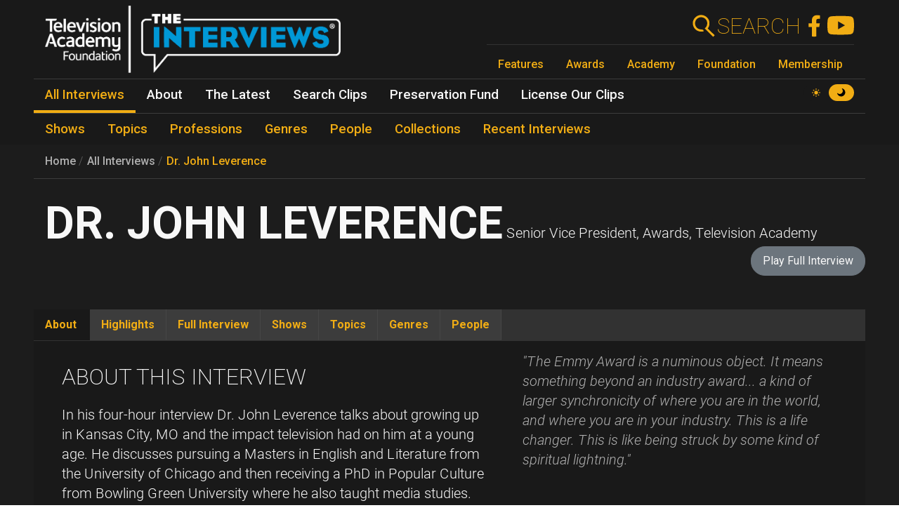

--- FILE ---
content_type: text/html; charset=UTF-8
request_url: https://interviews.televisionacademy.com/interviews/dr-john-leverence
body_size: 36522
content:
<!DOCTYPE html>
<html lang="en" dir="ltr" prefix="og: https://ogp.me/ns#">
<head>
    <meta charset="utf-8" />
<link rel="canonical" href="https://interviews.televisionacademy.com/interviews/dr-john-leverence" />
<link rel="icon" href="/favicon.ico" />
<link rel="mask-icon" href="/favicon.svg" color="#F1AD14" />
<link rel="icon" sizes="96x96" href="/favicon-96x96.png" />
<link rel="apple-touch-icon" sizes="180x180" href="/apple-touch-icon.png" />
<meta property="og:type" content="webpage" />
<meta property="og:url" content="https://interviews.televisionacademy.com/interviews/dr-john-leverence" />
<meta property="og:title" content="Dr. John Leverence" />
<meta property="og:image" content="https://interviews.televisionacademy.com/media/910/download?inline" />
<meta name="Generator" content="Drupal 10 (https://www.drupal.org)" />
<meta name="MobileOptimized" content="width" />
<meta name="HandheldFriendly" content="true" />
<meta name="viewport" content="width=device-width, initial-scale=1, shrink-to-fit=no" />
<meta http-equiv="x-ua-compatible" content="ie=edge" />
<script type="application/ld+json">{
    "@context": "https://schema.org",
    "@type": "BreadcrumbList",
    "itemListElement": [
        {
            "@type": "ListItem",
            "position": 1,
            "name": "Home",
            "item": "https://interviews.televisionacademy.com/"
        },
        {
            "@type": "ListItem",
            "position": 2,
            "name": "Interviews",
            "item": "https://interviews.televisionacademy.com/interviews"
        },
        {
            "@type": "ListItem",
            "position": 3,
            "name": "Dr. John Leverence"
        }
    ]
}</script>
<script type="speculationrules">{"prerender":[{"where":{"selector_matches":"a"}}]}</script>
<link rel="alternate" hreflang="en" href="https://interviews.televisionacademy.com/interviews/dr-john-leverence" />

        <title>Dr. John Leverence | Television Academy Interviews</title>
        <link rel="stylesheet" media="all" href="/files/css/css_lHrmQq5f8jCiUO-lNvwKFXPSpnBgZzbQe-0I0FzZfgE.css?delta=0&amp;language=en&amp;theme=fp_theme&amp;include=eJxFjVEKxCAMBS_k6pEk1lRdUhOSCG1Pv2Vh2c83M_A2VkxVlwBFeMMZ9oFUc1NekpDwwOmxs46bpwNlh2Jhl7zReExyZvpu70-aGnEBeplfNGYLAgpNQbr9Lv4krimr0LCONdhljkcqYPgBLbc44w" />
<link rel="stylesheet" media="all" href="/files/css/css_704cImQrOUGpGnYmNCTC_3aTmVNu0QxoI7FeY8jFydc.css?delta=1&amp;language=en&amp;theme=fp_theme&amp;include=eJxFjVEKxCAMBS_k6pEk1lRdUhOSCG1Pv2Vh2c83M_A2VkxVlwBFeMMZ9oFUc1NekpDwwOmxs46bpwNlh2Jhl7zReExyZvpu70-aGnEBeplfNGYLAgpNQbr9Lv4krimr0LCONdhljkcqYPgBLbc44w" />
<link rel="stylesheet" media="print" href="/files/css/css_RsN5abm2Nxh7YszjeYY5vTzmd5ohjrLaTV-YeBsdDIA.css?delta=2&amp;language=en&amp;theme=fp_theme&amp;include=eJxFjVEKxCAMBS_k6pEk1lRdUhOSCG1Pv2Vh2c83M_A2VkxVlwBFeMMZ9oFUc1NekpDwwOmxs46bpwNlh2Jhl7zReExyZvpu70-aGnEBeplfNGYLAgpNQbr9Lv4krimr0LCONdhljkcqYPgBLbc44w" />
<link rel="stylesheet" media="all" href="/files/css/css_Y68oGWCHGngMzZCO0_AO4uvD-9c33h4ay9py9LNjwT4.css?delta=3&amp;language=en&amp;theme=fp_theme&amp;include=eJxFjVEKxCAMBS_k6pEk1lRdUhOSCG1Pv2Vh2c83M_A2VkxVlwBFeMMZ9oFUc1NekpDwwOmxs46bpwNlh2Jhl7zReExyZvpu70-aGnEBeplfNGYLAgpNQbr9Lv4krimr0LCONdhljkcqYPgBLbc44w" />

            <script type="application/json" data-drupal-selector="drupal-settings-json">{"path":{"baseUrl":"\/","pathPrefix":"","currentPath":"node\/13102","currentPathIsAdmin":false,"isFront":false,"currentLanguage":"en"},"pluralDelimiter":"\u0003","suppressDeprecationErrors":true,"gtag":{"tagId":"UA-1667400-6","consentMode":false,"otherIds":["G-LRWMB9FXZQ",""],"events":[],"additionalConfigInfo":[]},"ajaxPageState":{"libraries":"[base64]","theme":"fp_theme","theme_token":null},"ajaxTrustedUrl":[],"all_content_block":{"id":"all_content_block--interview","type":"interview"},"field_group":{"tabs":{"mode":"default","context":"view","settings":{"classes":"","show_empty_fields":false,"id":"","label_as_html":false,"direction":"horizontal","width_breakpoint":540}},"tab":{"mode":"default","context":"view","settings":{"classes":"","show_empty_fields":false,"id":"about","label_as_html":false,"formatter":"closed","description":""}}},"widthBreakpoint":540,"videoPlayer":{"firstVideoId":"MJHWigfoGKM","startSeconds":780,"clipId":"117964","interview":{"parts":[{"youtube_id":"0tOfPKNoZHM","startSeconds":"19","clipId":"117747"},{"youtube_id":"lrf0Raa8JOY","startSeconds":"1","clipId":"117862"},{"youtube_id":"H39fkrWVhs4","startSeconds":"2","clipId":"117929"},{"youtube_id":"MJHWigfoGKM","startSeconds":"1","clipId":"117954"},{"youtube_id":"UKolSC7wMww","startSeconds":"16","clipId":"119481"}]}},"preferences":[],"toggle_hotkey_enabled":0,"user":{"uid":0,"permissionsHash":"895095a7b2c621a9b1f2d69b89cecfad2047147f2372cbae110e7055c0dab08e"}}</script>
<script src="/files/js/js_iK2n3PEMJFrOoDsbx9-Dl9barbLYzVuKiWvX6Easu7w.js?scope=header&amp;delta=0&amp;language=en&amp;theme=fp_theme&amp;include=eJx1jkEOwjAMBD9UkidFTuq6hiWO0lAor8fcKiQu1npHY3lRxpyk26NFBt-5jrBa17fVQUiD8jYtLRWok0hAKk48pwwrtxP7b6kLfVd-hkbCJ7DrzJYa6OD-rcfqD0SBZcJlGwe0yiRmAvabEsXH7x7oSq8Pd5VNqw"></script>
<script src="/modules/composer/google_tag/js/gtag.js?t96lxm"></script>

                <script type="speculationrules">
                    {
                      "prerender": [
                        {
                          "where": {
                            "selector_matches": "a"
                          }
                        }
                      ]
                    }
                </script>
                <script async src="https://siteimproveanalytics.com/js/siteanalyze_6231350.js"></script>
</head>
<body data-theme="dark" class="layout-no-sidebars page-node-13102 path-node interview">
<a href="#main" class="visually-hidden focusable skip-link">
    Skip to main content
</a>

  <div class="dialog-off-canvas-main-canvas" data-off-canvas-main-canvas>
    


    <header id="header" role="banner" aria-label="Site header">
                    <nav class="navbar" id="navbar-main" >
                      <a href="/" title="Home" rel="home" class="navbar-brand">
        <img src="/themes/custom/fp_theme/img/logo_dark.png" data-show-theme="dark" alt="Home" />
        <img src="/themes/custom/fp_theme/img/logo_light.png" data-show-theme="light" alt="Home" />
    </a>



                <div class="menu-accessories">
                    <a id="search-box" href="/search"><form action="/search"><label for="search">Search</label><input class="form-text form-control" id="search" type="search" name="search"><button type="submit"><svg xmlns="http://www.w3.org/2000/svg" viewBox="0 0 48 48">
    <path class="cls-1" d="M31.21,28.38l.28-.38.42-.62.38-.5.42-.74c.06-.12.11-.24.16-.36.16-.32.3-.62.44-.94h0a14.45,14.45,0,0,0,.94-3.78h0a7.69,7.69,0,0,0,0-1,3.23,3.23,0,0,0,0-.44V17.38a.87.87,0,0,0-.1-.54A4,4,0,0,1,34,16c-.06-.28-.1-.38-.14-.58a7.36,7.36,0,0,0-.22-.74c-.08-.24-.16-.46-.26-.7s-.14-.38-.22-.56-.3-.66-.46-1a1.47,1.47,0,0,0-.14-.28,15,15,0,0,0-2.66-3.52h0a15,15,0,1,0-10.6,25.6h1a15.25,15.25,0,0,0,3.9-.78A4,4,0,0,0,20,30.28h-.68a11,11,0,1,1,9.14-17.1l.12.18a11,11,0,0,1,.9,1.74v.14a13.87,13.87,0,0,1,.58,2h0a11.26,11.26,0,0,1-.54,6v.2a9.77,9.77,0,0,1-.8,1.54c0,.14-.12.26-.2.38a11.07,11.07,0,0,1-1.4,1.72L25.67,28.5,40.89,43.72l2.84-2.84Z"></path>
</svg></button></form></a>
                    <a href="https://www.facebook.com/FoundationInterviews"><svg version="1.1" xmlns="http://www.w3.org/2000/svg" x="0px" y="0px" viewBox="0 4 40 40">
    <path d="M27.8,25.6l0.9-5.6h-5.3v-3.9c0-1.6,0.6-2.8,3-2.8h2.6V8.2c-1.4-0.2-3-0.4-4.4-0.4c-4.6,0-7.8,2.8-7.8,7.8V20 h-5v5.6h5v14.1c1.1,0.2,2.2,0.3,3.3,0.3c1.1,0,2.2-0.1,3.3-0.3V25.6H27.8z"/>
</svg>
</a>
                    <a href="https://www.youtube.com/user/TVLEGENDS"><svg xmlns="http://www.w3.org/2000/svg" width="16" height="16" fill="#fff" viewBox="0 0 16 16">
    <path fill="#000" d="M8.051 1.999h.089c.822.003 4.987.033 6.11.335a2.01 2.01 0 0 1 1.415 1.42c.101.38.172.883.22 1.402l.01.104.022.26.008.104c.065.914.073 1.77.074 1.957v.075c-.001.194-.01 1.108-.082 2.06l-.008.105-.009.104c-.05.572-.124 1.14-.235 1.558a2.007 2.007 0 0 1-1.415 1.42c-1.16.312-5.569.334-6.18.335h-.142c-.309 0-1.587-.006-2.927-.052l-.17-.006-.087-.004-.171-.007-.171-.007c-1.11-.049-2.167-.128-2.654-.26a2.007 2.007 0 0 1-1.415-1.419c-.111-.417-.185-.986-.235-1.558L.09 9.82l-.008-.104A31.4 31.4 0 0 1 0 7.68v-.123c.002-.215.01-.958.064-1.778l.007-.103.003-.052.008-.104.022-.26.01-.104c.048-.519.119-1.023.22-1.402a2.007 2.007 0 0 1 1.415-1.42c.487-.13 1.544-.21 2.654-.26l.17-.007.172-.006.086-.003.171-.007A99.788 99.788 0 0 1 7.858 2h.193zM6.4 5.209v4.818l4.157-2.408L6.4 5.209z"/>
</svg></a>
                    <button class="navbar-toggler toggler" type="button" aria-expanded="false" aria-label="Toggle navigation">
                        <span class="open-menu"><svg xmlns="http://www.w3.org/2000/svg" viewBox="0 0 48 48">
    <path d="M38,30a4,4,0,0,1,4,4H6V30Zm-6-8v4H6V22Zm10-8a4,4,0,0,1-4,4H6V14Z"></path>
</svg></span><span class="close-menu"><svg xmlns="http://www.w3.org/2000/svg" viewBox="0 0 48 48">
    <path d="M11.42,8.58,24,21.18a4,4,0,0,1,0,5.64h0L11.42,39.42,8.58,36.58,21.18,24,8.58,11.42ZM28.24,25.42l2.84,2.82,8.34,8.34-2.84,2.84-8.34-8.34L28,30.82a4,4,0,0,1,.24-5.4ZM36.58,8.58l2.84,2.84-8.34,8.34-2.84,2.82a4,4,0,0,1,0-5.66h0Z"></path>
</svg></span>
                    </button>
                </div>
                
              <ul class="menu--emmys clearfix nav">
                    <li class="nav-item">
                <a href="https://www.televisionacademy.com/features" class="nav-link nav-link-https--wwwtelevisionacademycom-features">Features</a>
              </li>
                <li class="nav-item">
                <a href="https://www.televisionacademy.com/awards" class="nav-link nav-link-https--wwwtelevisionacademycom-awards">Awards</a>
              </li>
                <li class="nav-item">
                <a href="https://www.televisionacademy.com/academy" class="nav-link nav-link-https--wwwtelevisionacademycom-academy">Academy</a>
              </li>
                <li class="nav-item">
                <a href="https://www.televisionacademy.com/foundation" class="nav-link nav-link-https--wwwtelevisionacademycom-foundation">Foundation</a>
              </li>
                <li class="nav-item">
                <a href="https://www.televisionacademy.com/members" class="nav-link nav-link-https--wwwtelevisionacademycom-members">Membership</a>
              </li>
        </ul>
  


                <div id="theme-switcher-wrapper">
    <span data-theme="light">
        <svg viewBox="0 0 17 17" xmlns="http://www.w3.org/2000/svg" xml:space="preserve">
            <path d="M9.35,13.94L9.35,17L7.65,17L7.65,13.94C8.203,14.025 8.797,14.025 9.35,13.94ZM9.35,3.06L9.35,0L7.65,0L7.65,3.06C8.203,2.975 8.797,2.975 9.35,3.06ZM3.06,7.65L0,7.65L0,9.35L3.06,9.35C2.975,8.797 2.975,8.203 3.06,7.65ZM13.94,9.35L17,9.35L17,7.65L13.94,7.65C14.025,8.203 14.025,8.797 13.94,9.35ZM12.963,11.773C12.793,11.985 12.623,12.24 12.41,12.41C12.198,12.58 11.985,12.793 11.773,12.963L12.708,13.898C13.387,14.578 14.45,14.578 15.13,13.898L12.963,11.73L12.963,11.773ZM4.59,4.59C4.802,4.378 5.015,4.207 5.228,4.037L4.293,3.103C3.612,2.422 2.55,2.422 1.87,3.103L4.037,5.27C4.207,5.057 4.378,4.802 4.59,4.633L4.59,4.59ZM4.037,11.773L3.103,12.708C2.422,13.387 2.422,14.45 3.103,15.13L5.27,12.963C5.057,12.793 4.802,12.623 4.633,12.41C4.463,12.198 4.25,11.985 4.08,11.773L4.037,11.773ZM12.963,5.228L13.898,4.293C14.578,3.612 14.578,2.55 13.898,1.87L11.73,4.037C11.943,4.207 12.198,4.378 12.368,4.59C12.538,4.802 12.75,5.015 12.92,5.228L12.963,5.228ZM11.22,11.22C9.733,12.708 7.31,12.708 5.823,11.22C4.335,9.733 4.335,7.31 5.823,5.823C7.31,4.335 9.733,4.335 11.22,5.823C12.708,7.31 12.708,9.733 11.22,11.22Z"/>
        </svg>
    </span>
    <span data-theme="dark">
        <svg viewBox="0 0 16 16" xmlns="http://www.w3.org/2000/svg"  xml:space="preserve">
            <path d="M9.114,0.869C10.264,2.135 10.865,3.907 10.539,5.815C10.131,8.205 8.205,10.131 5.814,10.539C3.907,10.865 2.135,10.264 0.869,9.114C0.49,8.77 -0.118,9.13 0.02,9.623C0.975,13.027 4.18,15.487 7.933,15.29C11.859,15.083 15.083,11.859 15.289,7.933C15.487,4.181 13.026,0.975 9.623,0.02C9.13,-0.118 8.77,0.49 9.114,0.869"/>
        </svg>
    </span>
</div>            </nav>
            

        <ul class="menu--main clearfix nav" role="menubar">
                                    <li class="nav-item menu-item--collapsed active" role="none">
                                                                    <a href="/interviews" class="nav-link active nav-link--interviews" role="menuitem" data-drupal-link-system-path="node/20704">All Interviews</a>
                            </li>
                                <li class="nav-item menu-item--collapsed" role="none">
                                                                    <a href="/about" class="nav-link nav-link--about" role="menuitem" data-drupal-link-system-path="node/19495">About</a>
                            </li>
                                <li class="nav-item menu-item--collapsed" role="none">
                                                                    <a href="/news" class="nav-link nav-link--news" role="menuitem" data-drupal-link-system-path="node/20716">The Latest</a>
                            </li>
                                <li class="nav-item" role="none">
                                                                    <a href="/search-clips" class="nav-link nav-link--search-clips" role="menuitem" data-drupal-link-system-path="search-clips">Search Clips</a>
                            </li>
                                <li class="nav-item" role="none">
                                                                    <a href="/preservation-fund" class="nav-link nav-link--preservation-fund" role="menuitem" data-drupal-link-system-path="node/19498">Preservation Fund</a>
                            </li>
                                <li class="nav-item" role="none">
                                                                    <a href="/license-our-clips" class="nav-link nav-link--license-our-clips" role="menuitem" data-drupal-link-system-path="node/31375">License Our Clips</a>
                            </li>
            </ul>
        


            <div class="level--2">

        <ul class="menu--main clearfix nav" role="menubar">
                                    <li class="nav-item" role="none">
                                                                    <a href="/shows" class="nav-link nav-link--shows" role="menuitem" data-drupal-link-system-path="node/20703">Shows</a>
                            </li>
                                <li class="nav-item" role="none">
                                                                    <a href="/topics" class="nav-link nav-link--topics" role="menuitem" data-drupal-link-system-path="node/20705">Topics</a>
                            </li>
                                <li class="nav-item" role="none">
                                                                    <a href="/professions" class="nav-link nav-link--professions" role="menuitem" data-drupal-link-system-path="node/20706">Professions</a>
                            </li>
                                <li class="nav-item" role="none">
                                                                    <a href="/genres" class="nav-link nav-link--genres" role="menuitem" data-drupal-link-system-path="node/20707">Genres</a>
                            </li>
                                <li class="nav-item" role="none">
                                                                    <a href="/people" class="nav-link nav-link--people" role="menuitem" data-drupal-link-system-path="node/20708">People</a>
                            </li>
                                <li class="nav-item" role="none">
                                                                    <a href="/collections" class="nav-link nav-link--collections" role="menuitem" data-drupal-link-system-path="node/20709">Collections</a>
                            </li>
                                <li class="nav-item" role="none">
                                                                    <a href="/recent-interviews" class="nav-link nav-link--recent-interviews" role="menuitem" data-drupal-link-system-path="node/20720">Recent Interviews</a>
                            </li>
            </ul>
        

</div>
            </header>

          <div id="content_top" class="container">
                  
    <nav role="navigation" aria-label="breadcrumb">
        <ol class="breadcrumb">
                                                <li class="breadcrumb-item">
                        <a href="/">Home</a>
                    </li>
                                                                <li class="breadcrumb-item">
                        <a href="/interviews">All Interviews</a>
                    </li>
                                                                <li class="breadcrumb-item">
                        <a href="/interviews/dr-john-leverence">Dr. John Leverence </a>
                    </li>
                                    </ol>
    </nav>

        <span class="title-wrapper"><span><h1>Dr. John Leverence </h1></span><span class="field-related-collection"></span><span class="field-professional-titles"><div class="field--type-string field--name-field-professional-titles">
    <div class="field__items">
          <div class="field__item">Senior Vice President, Awards, Television Academy</div>
      </div>
</div></span><span class="interview-button"><a href="#" class="btn btn-lg btn-secondary play-full-interview">Play Full Interview</a></span></span>



      </div>
    
    
            <div id="main-wrapper" class="container">
            <main class="col order-first" id="main" role="main">
                  <div data-drupal-messages-fallback class="hidden"></div>
        
<article class="has-pull-quote node node--type-interview node--view-mode-full clearfix">
  
  <div id="video_player"></div><div id="clip_description"></div><div class="field-group-tabs-wrapper"><div data-horizontal-tabs class="horizontal-tabs clearfix">
  <ul data-horizontal-tabs-list class="horizontal-tabs-list visually-hidden"></ul>
  <div data-horizontal-tabs-panes><input class="horizontal-tabs-active-tab form-control" type="hidden" />
<details id="about" class="js-form-wrapper form-wrapper"><summary role="button" aria-controls="about" aria-expanded="false">About</summary><div class="details-wrapper">
    <div class="field--type-text-long field--name-field-pull-quote text-formatted">
    <div class="field__items">
          <div class="field__item"><p>"The Emmy Award is a numinous object. It means something beyond an industry award... a kind of larger synchronicity of where you are in the world, and where you are in your industry. This is a life changer. This is like being struck by some kind of spiritual lightning."</p></div>
      </div>
</div><div class="field--type-text-long field--name-field-about-interview field--label-above">
      <div class="label">About This Interview</div>
    <div class="field__items">
          <div class="field__item"><p>In his four-hour interview Dr. John Leverence talks about growing up in Kansas City, MO and the impact television had on him at a young age. He discusses pursuing a Masters in English and Literature from the University of Chicago and then receiving a PhD in Popular Culture from Bowling Green University where he also taught media studies. He discusses moving to California to teach at Cal State Long Beach in their Radio-TV department, and learning about the Television Academy from a former classmate who was a television writer. He details coming to work for the Academy in 1979 in the Awards department, right at the time there was a lawsuit which divided the Hollywood and New York chapters into two organizations (respectively ATAS and NATAS). He talks about the "wheel" system whereby the Emmys telecast is presented by a different network each year on a rotating basis. Leverence talks about publishing the rules and procedures for the Primetime Emmy Awards and his thoughts behind this decision and the benefits of transparency. He discusses various rule changes, challenges, and controversies surrounding administering the awards, and how the expansion of the television medium has changed the way the Emmy ballot and voting process works, and the impact of subscription-based services on the television landscape. He explains how cable came to be eligible for Emmy awards, why the awards are held in September, how categories are defined and modified, how the appeals process works, how categories are added or discontinued, and his role during the actual Creative Arts and Primetime Emmys telecast. He reminiscences about memorable Emmy telecasts and the life-defining event that he believes an Emmy award to be, having witnessed the raw emotion of many award-winners as they received the statuette. He discusses his legacy of 40 years at the Television Academy and the 39 Awards he has worked on in his tenure. Leverence describes what is the single most important role of the Television Academy: to maintain the integrity of the award. He describes the honor of receiving the Syd Cassyd Award, his proudest career achievement, creating a separate award for Engineering, and what he has enjoyed most about his many years at the Emmys helm. Jenni Matz conducted the interview on October 9, 2019 in North Hollywood, CA.</p><p>In his one-hour, remote TheirStory follow-up interview, Leverence shares how he adjusted to life during the COVID-19 pandemic, and offers his thoughts on the 72nd Primetime Emmys, Creative Arts Emmys, and the 2020 Engineering Awards. He also discusses&nbsp;how the COVID-19 pandemic might impact the television industry moving forward, and comments on what he was most looking forward to when the pandemic ended.&nbsp;Jenni Matz the interview on February 9, 2021 Note: there are technical difficulties which cause a short pause towards the end of the video. Please excuse the small disruption.<o:p></o:p></p></div>
          <div id="all-views-disclaimer" class="field__item"><b>All views expressed by interviewees are theirs alone and not necessarily those of the Television Academy.</b></div>
      </div>
</div><div class="field--type-entity-reference field--name-field-interviewee field--label-above">
      <div class="label">People Talking About ...</div>
    <div class="field__items">
          <div class="field__item"><a href="/people/john-leverence" hreflang="en">John Leverence</a></div>
      </div>
</div></div>
</details>
<details id="highlights" class="js-form-wrapper form-wrapper"><summary role="button" aria-controls="highlights" aria-expanded="false">Highlights</summary><div class="details-wrapper">
    <div class="field--type-entity-reference field--name-field-highlights">
    <div class="field__items">
          <div class="field__item">  <div class="clip--highlight ¶--type-clip ¶--view-mode-list paragraph paragraph--type--clip paragraph--view-mode--list" id="¶-117964" data-youtube-id="MJHWigfoGKM" data-start="780" data-stop="946" data-part-number="4" data-clip-type="quote">
    
          <img alt='Thumbnail of Dr. John Leverence ' class='youtube-thumbnail' src='https://img.youtube.com/vi/MJHWigfoGKM/mqdefault.jpg'><div class="field--type-text-long field--name-field-clip-description">
        <div class="field__items">
                    <div class="field__item"><p>Dr. John Leverence on "the single-most important and valuable asset of the Television Academy is the integrity of the Emmy" and to maintain that, and on how the real challenge is to deal with substantive issues which, if not properly handled, may result in a diminishment of the integrity of the award</p>
</div>
            </div>
</div><div class="field--type-field-clip field--name-field-clip">
    <div class="field__items">
          <div class="field__item"><span class='clip-length'>02:46</span></div>
      </div>
</div>
      </div>
</div>
          <div class="field__item">  <div class="clip--highlight ¶--type-clip ¶--view-mode-list paragraph paragraph--type--clip paragraph--view-mode--list" id="¶-117887" data-youtube-id="lrf0Raa8JOY" data-start="4045" data-stop="4385" data-part-number="2" data-clip-type="quote">
    
          <img alt='Thumbnail of Dr. John Leverence ' class='youtube-thumbnail' src='https://img.youtube.com/vi/lrf0Raa8JOY/mqdefault.jpg'><div class="field--type-text-long field--name-field-clip-description">
        <div class="field__items">
                    <div class="field__item"><p>Dr. John Leverence on how and when the names of the winners get affixed to the actual Emmy statuette: since no one knows the names of the winners in advance, all the nominees' names are actually engraved on plates in advance, the non-winning nameplates are disposed of and the winners can now watch their plate get bolted to the statuette the night of the Emmys</p>
</div>
            </div>
</div><div class="field--type-field-clip field--name-field-clip">
    <div class="field__items">
          <div class="field__item"><span class='clip-length'>05:40</span></div>
      </div>
</div>
      </div>
</div>
          <div class="field__item">  <div class="clip--highlight ¶--type-clip ¶--view-mode-list paragraph paragraph--type--clip paragraph--view-mode--list" id="¶-117888" data-youtube-id="lrf0Raa8JOY" data-start="4398" data-stop="4593" data-part-number="2" data-clip-type="quote">
    
          <img alt='Thumbnail of Dr. John Leverence ' class='youtube-thumbnail' src='https://img.youtube.com/vi/lrf0Raa8JOY/mqdefault.jpg'><div class="field--type-text-long field--name-field-clip-description">
        <div class="field__items">
                    <div class="field__item"><p>Dr. John Leverence on the ballot and voting process and how the accounting firm Ernst &amp; Young is able to keep the names of the winners secret until they are announced live on the telecast</p>
</div>
            </div>
</div><div class="field--type-field-clip field--name-field-clip">
    <div class="field__items">
          <div class="field__item"><span class='clip-length'>03:15</span></div>
      </div>
</div>
      </div>
</div>
          <div class="field__item">  <div class="clip--highlight ¶--type-clip ¶--view-mode-list paragraph paragraph--type--clip paragraph--view-mode--list" id="¶-117938" data-youtube-id="H39fkrWVhs4" data-start="1051" data-stop="1184" data-part-number="3" data-clip-type="quote">
    
          <img alt='Thumbnail of Dr. John Leverence ' class='youtube-thumbnail' src='https://img.youtube.com/vi/H39fkrWVhs4/mqdefault.jpg'><div class="field--type-text-long field--name-field-clip-description">
        <div class="field__items">
                    <div class="field__item"><p>Dr. John Leverence on Dean Valentine's idea to create the Archive of American Television and the oral history program (now, The Interviews) at the Television Academy, on the vital importance of archiving, indexing, and preserving oral histories and what he feels would have been a significant failure on the part of the Academy had they not taken the steps (in 1996) to create such an archive, and the lasting impact it will have on the culture and academic study of television</p>
</div>
            </div>
</div><div class="field--type-field-clip field--name-field-clip">
    <div class="field__items">
          <div class="field__item"><span class='clip-length'>02:13</span></div>
      </div>
</div>
      </div>
</div>
          <div class="field__item">  <div class="clip--highlight ¶--type-clip ¶--view-mode-list paragraph paragraph--type--clip paragraph--view-mode--list" id="¶-117758" data-youtube-id="0tOfPKNoZHM" data-start="4192" data-stop="4272" data-part-number="1" data-clip-type="quote">
    
          <img alt='Thumbnail of Dr. John Leverence ' class='youtube-thumbnail' src='https://img.youtube.com/vi/0tOfPKNoZHM/mqdefault.jpg'><div class="field--type-text-long field--name-field-clip-description">
        <div class="field__items">
                    <div class="field__item"><p>Dr. John Leverence on the new business model of subscription-based programming having the single biggest impact on the television landscape that he has seen</p>
</div>
            </div>
</div><div class="field--type-field-clip field--name-field-clip">
    <div class="field__items">
          <div class="field__item"><span class='clip-length'>01:20</span></div>
      </div>
</div>
      </div>
</div>
          <div class="field__item">  <div class="clip--highlight ¶--type-clip ¶--view-mode-list paragraph paragraph--type--clip paragraph--view-mode--list" id="¶-117965" data-youtube-id="MJHWigfoGKM" data-start="1406" data-stop="1531" data-part-number="4" data-clip-type="quote">
    
          <img alt='Thumbnail of Dr. John Leverence ' class='youtube-thumbnail' src='https://img.youtube.com/vi/MJHWigfoGKM/mqdefault.jpg'><div class="field--type-text-long field--name-field-clip-description">
        <div class="field__items">
                    <div class="field__item"><p>Dr. John Leverence on the importance of the Television Academy Foundation Interviews program and its extraordinary value which he believes scholars will reference for one-hundred years</p>
</div>
            </div>
</div><div class="field--type-field-clip field--name-field-clip">
    <div class="field__items">
          <div class="field__item"><span class='clip-length'>02:05</span></div>
      </div>
</div>
      </div>
</div>
      </div>
</div></div>
</details>
<details id="full-interview" class="js-form-wrapper form-wrapper"><summary role="button" aria-controls="full-interview" aria-expanded="false">Full Interview</summary><div class="details-wrapper">
    <div class="field--type-entity-reference field--name-field-chapters">
    <a href="#" class="btn btn-secondary play-full-interview">Play Full Interview</a>
        <div class="field__items">
                    <div class="field__item">
<article class="node node--type-part node--view-mode-default clearfix">
  
  <span class="title-wrapper"><span id="117747" data-youtube-id="0tOfPKNoZHM" data-start="19" data-stop="232" data-part-number="1"><h2>Chapter 1</h2></span></span>
<div class="field--type-entity-reference-revisions field--name-field-chapter-clips">
    <div class="field__items">
          <div class="field__item">  <div id="¶-117747" class="¶--type-clip ¶--view-mode-list paragraph paragraph--type--clip paragraph--view-mode--list" data-youtube-id="0tOfPKNoZHM" data-start="19" data-stop="232" data-part-number="1" data-clip-type="chapter">
    
          <div class="field--type-text-long field--name-field-clip-description">
        <div class="field__items">
                    <div class="field__item"><p>On his parents and his childhood in Kansas City, Missouri; on the first multi-plex movie theaters developing there; on his first job working as a ticket-taker at the Roxy Theater, which piqued his interest in film</p>
</div>
            </div>
</div><div class="field--type-field-clip field--name-field-clip">
    <div class="field__items">
          <div class="field__item"><span class='clip-length'>03:33</span></div>
      </div>
</div>
      </div>
</div>
          <div class="field__item">  <div id="¶-117748" class="¶--type-clip ¶--view-mode-list paragraph paragraph--type--clip paragraph--view-mode--list" data-youtube-id="0tOfPKNoZHM" data-start="232" data-stop="504" data-part-number="1" data-clip-type="chapter">
    
          <div class="field--type-text-long field--name-field-clip-description">
        <div class="field__items">
                    <div class="field__item"><p>On his early memories of television; on having to fix the picture tubes in his television; on his memories of children's shows such as <i>Howdy Doody</i>, <i>Candid Camera</i>, and more; on his early aspirations of being a baseball player</p>
</div>
            </div>
</div><div class="field--type-field-clip field--name-field-clip">
    <div class="field__items">
          <div class="field__item"><span class='clip-length'>04:32</span></div>
      </div>
</div>
      </div>
</div>
          <div class="field__item">  <div id="¶-117749" class="¶--type-clip ¶--view-mode-list paragraph paragraph--type--clip paragraph--view-mode--list" data-youtube-id="0tOfPKNoZHM" data-start="504" data-stop="933" data-part-number="1" data-clip-type="chapter">
    
          <div class="field--type-text-long field--name-field-clip-description">
        <div class="field__items">
                    <div class="field__item"><p>On his early memories of television; on having to fix the picture tubes in his television; on his memories of children's shows such as <i>Howdy Doody</i>, <i>Candid Camera</i>, and more; on his early aspirations of being a baseball player</p>
</div>
            </div>
</div><div class="field--type-field-clip field--name-field-clip">
    <div class="field__items">
          <div class="field__item"><span class='clip-length'>07:09</span></div>
      </div>
</div>
      </div>
</div>
          <div class="field__item">  <div id="¶-117750" class="¶--type-clip ¶--view-mode-list paragraph paragraph--type--clip paragraph--view-mode--list" data-youtube-id="0tOfPKNoZHM" data-start="934" data-stop="2226" data-part-number="1" data-clip-type="chapter">
    
          <div class="field--type-text-long field--name-field-clip-description">
        <div class="field__items">
                    <div class="field__item"><p>On how he came to learn about the Television Academy; on coming to work there right after the Academy split into the National Chapter (NATAS) and Hollywood Chapter (ATAS) in Fall, 1979; on being an academic with no prior experience administering awards or award shows; on the lawsuit between the two Academy Chapters and the key decision that the awards be given peer-to-peer, rather than through membership-wide voting; on some of the early controversies with the competition, specifically with the Daytime Emmys, which the Hollywood Chapter of the Academy administered for a period in the 1980s and '90s, and why that ended; on past Academy presidents Hank Rieger and Richard Frank; on how the "wheel" license agreement came into being, with different networks securing the exclusive right to air the Emmys each year, on a rotating basis; on the ongoing relationship with NATAS; on testifying at the arbitration which negotiated the official split between the two Academys and determined which categories of programming they would each administer; on how the rift and subsequent split with NATAS presented questions regarding which shows would be eligible for Daytime and Primetime Emmys; on how a legacy genre show like police procedurals from producers like David E. Kelley would be a Primetime show and could not overlap for Daytime Emmys (Ed. note: Dr. Leverence would like to note he misspoke here and meant David E. Kelley, not David R. Kelley); on a key meeting between then-ATAS president Jim Chabin and then-NATAS chairman Dick Thrall which was instrumental in reaching an agreement</p>
</div>
            </div>
</div><div class="field--type-field-clip field--name-field-clip">
    <div class="field__items">
          <div class="field__item"><span class='clip-length'>21:32</span></div>
      </div>
</div>
      </div>
</div>
          <div class="field__item">  <div id="¶-117751" class="¶--type-clip ¶--view-mode-list paragraph paragraph--type--clip paragraph--view-mode--list" data-youtube-id="0tOfPKNoZHM" data-start="2228" data-stop="4273" data-part-number="1" data-clip-type="chapter">
    
          <div class="field--type-text-long field--name-field-clip-description">
        <div class="field__items">
                    <div class="field__item"><p>On his decision to publish the rules and procedures for the Primetime Emmy awards which had previously been kept under lock and key; on who sits on the Awards Committee and how changes to the makeup of that group began to impact changes to the award rules; on the nomination process and schedule for the Primetime Emmy Awards; on the Primetime Emmys Awards committee and how changes to the rules are proposed; on the blue ribbon panels; on the changes in technology from 3/4" tapes to VHS tapes to streaming for at-home viewing and judging; on keeping the voting process secure as the Emmys entered the digital online-voting age; on expanding the Emmy categories; on the impact that reality programming had on the Emmys; on the business model of streaming media where the measure of success was not how many television sets were tuned in to a program but rather the subscription-based service, as the biggest single impact on the television landscape</p>
</div>
            </div>
</div><div class="field--type-field-clip field--name-field-clip">
    <div class="field__items">
          <div class="field__item"><span class='clip-length'>34:05</span></div>
      </div>
</div>
      </div>
</div>
      </div>
</div>
</article>
</div>
                    <div class="field__item">
<article class="node node--type-part node--view-mode-default clearfix">
  
  <span class="title-wrapper"><span id="117862" data-youtube-id="lrf0Raa8JOY" data-start="1" data-stop="929" data-part-number="2"><h2>Chapter 2</h2></span></span>
<div class="field--type-entity-reference-revisions field--name-field-chapter-clips">
    <div class="field__items">
          <div class="field__item">  <div id="¶-117862" class="¶--type-clip ¶--view-mode-list paragraph paragraph--type--clip paragraph--view-mode--list" data-youtube-id="lrf0Raa8JOY" data-start="1" data-stop="929" data-part-number="2" data-clip-type="chapter">
    
          <div class="field--type-text-long field--name-field-clip-description">
        <div class="field__items">
                    <div class="field__item"><p>On the impact of allowing cable to compete in the Primetime Emmy Awards after an appeal by director John Moffitt; on the definition being modified to include audience numbers of "homes passed" (meaning the program was available to them) rather than "homes entered" making HBO and other cable networks qualified for Emmy eligibility for the first time; on whether the Television Academy Board had ever defined "television" as the medium grew and changed; on television being any content on the recognized platforms; on the similarities between the issues faced by both the Television Academy and the Motion Picture Academy in their approaches to categorizing eligibility for content that is niche programming, not mass-marketed to the general public; on the "gentlemen's agreement" that used to exist among the networks not to air competing content during the Emmys telecast; on why the Emmys telecast is scheduled in September on a Sunday night (historically the Sunday night before the Fall television season began); on the rules for the "May 31" qualification based on when the show aired resulting in some orphan shows</p>
</div>
            </div>
</div><div class="field--type-field-clip field--name-field-clip">
    <div class="field__items">
          <div class="field__item"><span class='clip-length'>15:28</span></div>
      </div>
</div>
      </div>
</div>
          <div class="field__item">  <div id="¶-117863" class="¶--type-clip ¶--view-mode-list paragraph paragraph--type--clip paragraph--view-mode--list" data-youtube-id="lrf0Raa8JOY" data-start="930" data-stop="2380" data-part-number="2" data-clip-type="chapter">
    
          <div class="field--type-text-long field--name-field-clip-description">
        <div class="field__items">
                    <div class="field__item"><p>On category classifications and changes, specifically the issue with "dramedies"; on how a program such as <i>Shameless</i> petitioned to be changed from the drama category to the comedy category; on how programs would appeal a category classification before an anonymous "Industry Panel"; on how decisions such as changing category eligibility is rare, and why; on the issues surrounding the supporting player in longform category or "Ellen Burstyn Rule"  (Ed. note: Dr. Leverence would like to note he misspoke here and meant Ellen Burstyn, not Ellen Barkin), which requires that the actor appear&nbsp;on-screen in no less than 5% of total running time appearance to qualify; on how the Academy defines "on-screen";&nbsp;on the importance of the rules of the Awards being transparent; on the difficulties in processing the nominations to check eligibility; on how 75% of the Television Academy Awards staff's time is spent on checking eligibility in preparing the Emmy ballots;&nbsp;on how Emmy Awards eligibility decisions are appealed; on the limited number of eligible persons per category per show;&nbsp;on an issue in 2019 with a show that had people who were both talent and producers but the producer credit was a vanity credit and did not qualify under the Academy guidelines; on the basic principle that a person can only win one Emmy for doing one role on a show;&nbsp;on which Academy rules he&nbsp;personally lobbied to change after so many years administering the Emmys - such as giving the Engineering Awards their own awards show rather than being included in the Creative Arts Emmy Awards; on drafting the argument for including casting as its own Emmy award category; on how stunt coordination became an Emmy category; on the Rule of 14 - "the lungs of the competition" - where if in two consecutive years a category has fewer than 14 nominations, the Television Academy Board votes on whether to discontinue the category or merge it with another, such as the miniseries category</p>
</div>
            </div>
</div><div class="field--type-field-clip field--name-field-clip">
    <div class="field__items">
          <div class="field__item"><span class='clip-length'>24:10</span></div>
      </div>
</div>
      </div>
</div>
          <div class="field__item">  <div id="¶-117864" class="¶--type-clip ¶--view-mode-list paragraph paragraph--type--clip paragraph--view-mode--list" data-youtube-id="lrf0Raa8JOY" data-start="2381" data-stop="3922" data-part-number="2" data-clip-type="chapter">
    
          <div class="field--type-text-long field--name-field-clip-description">
        <div class="field__items">
                    <div class="field__item"><p>On the 2009 decision to expand the main Primetime Emmy award categories beyond five nominees; on the issues arising from having too many awards and overlapping awards which could result in the apparent "tiering" of awards; on issues with one person winning the same award year after year; on juried awards, such as the Governors Award; on serving as the executive&nbsp;producer on the Television Academy Creative Arts Awards, and on writing the show; on the ceremonies that accompany the Creative Arts Emmy Awards program and how it developed from two nights at the Pasadena Civic Auditorium; on how the decisions were made around which awards would be awarded during the Primetime Emmy Awards, and which would be awarded during the Creative Arts; on the "wheel" for the Emmy award show, as a pan-industry event, showcasing it on a different network each year on a revolving basis; on whether other platforms someday could become part of the wheel; on the predominance of niche cable shows getting more nominations in recent years; on the return of product placement in current television shows similar to those live spots mid-show in the early days of television; on the Primetime Emmy Awards telecast becoming less important to the Television Academy</p>
</div>
            </div>
</div><div class="field--type-field-clip field--name-field-clip">
    <div class="field__items">
          <div class="field__item"><span class='clip-length'>25:41</span></div>
      </div>
</div>
      </div>
</div>
          <div class="field__item">  <div id="¶-117865" class="¶--type-clip ¶--view-mode-list paragraph paragraph--type--clip paragraph--view-mode--list" data-youtube-id="lrf0Raa8JOY" data-start="3922" data-stop="4593" data-part-number="2" data-clip-type="chapter">
    
          <div class="field--type-text-long field--name-field-clip-description">
        <div class="field__items">
                    <div class="field__item"><p>On his role during the actual Primetime Emmy Awards telecast, which for the last several years has broadcast live from L.A. Live/Nokia (now Microsoft) Theater in downtown Los Angeles; on the logistical fires he is putting out day-of-show; on the origin of the actual gold-plated award statuette designed by Louis McManus and manufactured by R.S. Owens, which does not have any engraving on it when initially presented to the Emmy winners since the names of the winners are not known to anyone before they are announced live; on the heft of the physical statuette; on how the accounting firm Ernst &amp; Young is able to keep the names of the winners secret</p>
</div>
            </div>
</div><div class="field--type-field-clip field--name-field-clip">
    <div class="field__items">
          <div class="field__item"><span class='clip-length'>11:11</span></div>
      </div>
</div>
      </div>
</div>
      </div>
</div>
</article>
</div>
                    <div class="field__item">
<article class="node node--type-part node--view-mode-default clearfix">
  
  <span class="title-wrapper"><span id="117929" data-youtube-id="H39fkrWVhs4" data-start="2" data-stop="946" data-part-number="3"><h2>Chapter 3</h2></span></span>
<div class="field--type-entity-reference-revisions field--name-field-chapter-clips">
    <div class="field__items">
          <div class="field__item">  <div id="¶-117929" class="¶--type-clip ¶--view-mode-list paragraph paragraph--type--clip paragraph--view-mode--list" data-youtube-id="H39fkrWVhs4" data-start="2" data-stop="946" data-part-number="3" data-clip-type="chapter">
    
          <div class="field--type-text-long field--name-field-clip-description">
        <div class="field__items">
                    <div class="field__item"><p>On his recollections of some of the more memorable Emmy Awards shows; on the 32nd Primetime Emmy Awards in 1980 - his first with the Television Academy, which occurred during a SAG (Screen Actors Guild) strike, hosted by Dick Clark and Steve Allen, and on how, because of the strike, no performers attended the award ceremony with the sole exception of the actor Powers Boothe;&nbsp;on <i>Hill Street Blues</i> winning an Emmy at the 33rd Primetime Emmy Awards in 1981, just as the show was on the verge of being cancelled; on the NCTA's (National Cable Television Association) attempt to compete with the Emmys by coming up with the Cable ACE awards; on the importance of the Emmy award within the industry, and&nbsp;on the sheer stupor and emotion that he has witnessed by those who win the Emmy; on stories of people being overwhelmed, injured, or dazed by winning the award; on how he believes winning an Emmy Award to be a life-altering event for those who experience it</p>
</div>
            </div>
</div><div class="field--type-field-clip field--name-field-clip">
    <div class="field__items">
          <div class="field__item"><span class='clip-length'>15:44</span></div>
      </div>
</div>
      </div>
</div>
          <div class="field__item">  <div id="¶-117930" class="¶--type-clip ¶--view-mode-list paragraph paragraph--type--clip paragraph--view-mode--list" data-youtube-id="H39fkrWVhs4" data-start="946" data-stop="2014" data-part-number="3" data-clip-type="chapter">
    
          <div class="field--type-text-long field--name-field-clip-description">
        <div class="field__items">
                    <div class="field__item"><p>On the 50th anniversary of the Emmy Awards in 1998; on the legacy of the Television Academy and the importance of archiving the stories and the history of the industry; on Dean Valentine's idea to create the Archive of American Television and the oral history program (now, The Interviews) at the Television Academy; on the vital importance of archiving history and what can be learned from those who came before us;&nbsp;on how he works with the Emmys producers to present the show in a way that reflects the significance of the moment; on his input on the content of both the Creative Arts Emmy Awards and the Primetime Emmy Awards; on the qualities that make a good Emmys show producer; on choosing presenters and why you cannot trust a comedian to host the show</p>
</div>
            </div>
</div><div class="field--type-field-clip field--name-field-clip">
    <div class="field__items">
          <div class="field__item"><span class='clip-length'>17:48</span></div>
      </div>
</div>
      </div>
</div>
          <div class="field__item">  <div id="¶-117931" class="¶--type-clip ¶--view-mode-list paragraph paragraph--type--clip paragraph--view-mode--list" data-youtube-id="H39fkrWVhs4" data-start="2014" data-stop="2426" data-part-number="3" data-clip-type="chapter">
    
          <div class="field--type-text-long field--name-field-clip-description">
        <div class="field__items">
                    <div class="field__item"><p>On how he prepares nominees for acceptance speeches; on his limited input regarding the content of the Primetime Emmys telecast; on his advice for acceptance speeches that are heartfelt rather than transactional; on Viola Davis winning an Emmy for Outstanding Actress in a Drama Series in 2015 (for <i>How to Get Away with Murder</i>) as the first Black actress to win in that category; on how the Television Academy has addressed inclusivity and avoided the kind of criticism that the #OscarsSoWhite reaction to the Motion Picture Academy's&nbsp;Oscar awards has experienced in recent years</p>
</div>
            </div>
</div><div class="field--type-field-clip field--name-field-clip">
    <div class="field__items">
          <div class="field__item"><span class='clip-length'>06:52</span></div>
      </div>
</div>
      </div>
</div>
      </div>
</div>
</article>
</div>
                    <div class="field__item">
<article class="node node--type-part node--view-mode-default clearfix">
  
  <span class="title-wrapper"><span id="117954" data-youtube-id="MJHWigfoGKM" data-start="1" data-stop="572" data-part-number="4"><h2>Chapter 4</h2></span></span>
<div class="field--type-entity-reference-revisions field--name-field-chapter-clips">
    <div class="field__items">
          <div class="field__item">  <div id="¶-117954" class="¶--type-clip ¶--view-mode-list paragraph paragraph--type--clip paragraph--view-mode--list" data-youtube-id="MJHWigfoGKM" data-start="1" data-stop="572" data-part-number="4" data-clip-type="chapter">
    
          <div class="field--type-text-long field--name-field-clip-description">
        <div class="field__items">
                    <div class="field__item"><p>On the first Primetime Emmys Awards show following 9/11, and on the decision to move the date of the Primetime telecast (which was set to occur on October 7, 2001 the day a U.S.-led coalition invaded Afghanistan); on his belief that the original date should have been kept since he believes television is a powerful medium which had the ability to honor and be respectful of the war effort as well as celebrate excellence in the industry; on an imposter accepting an Emmy award that was intended for Betty Thomas (<i>Hill Street Blues</i>) at the 1985 awards</p>
</div>
            </div>
</div><div class="field--type-field-clip field--name-field-clip">
    <div class="field__items">
          <div class="field__item"><span class='clip-length'>09:31</span></div>
      </div>
</div>
      </div>
</div>
          <div class="field__item">  <div id="¶-117955" class="¶--type-clip ¶--view-mode-list paragraph paragraph--type--clip paragraph--view-mode--list" data-youtube-id="MJHWigfoGKM" data-start="574" data-stop="1022" data-part-number="4" data-clip-type="chapter">
    
          <div class="field--type-text-long field--name-field-clip-description">
        <div class="field__items">
                    <div class="field__item"><p>On what distinguishes the Emmy award from other similar awards such as the Oscar; on the symbolism of the Emmy statuette and the reverence of the Emmy award as recognized by the industry; on the single-most valuable asset of the Awards department as well as his role as the Administrator of the awards: to maintain the integrity of the Emmy; on how the administration of the award does deal with certain housekeeping measures, but the real challenge is to deal with substantive issues which, if not properly handled, may result in a diminishment of the integrity of the award</p>
</div>
            </div>
</div><div class="field--type-field-clip field--name-field-clip">
    <div class="field__items">
          <div class="field__item"><span class='clip-length'>07:28</span></div>
      </div>
</div>
      </div>
</div>
          <div class="field__item">  <div id="¶-117956" class="¶--type-clip ¶--view-mode-list paragraph paragraph--type--clip paragraph--view-mode--list" data-youtube-id="MJHWigfoGKM" data-start="1023" data-stop="1531" data-part-number="4" data-clip-type="chapter">
    
          <div class="field--type-text-long field--name-field-clip-description">
        <div class="field__items">
                    <div class="field__item"><p>On how he has balanced maintaining the structure of award management and its rules alongside the ever-evolving changes in the television industry and technologies; on how the administration of the awards necessitates a thorough, annual review of the rules and procedures to allow for fine-tuning; on having worked on thirty-nine Emmys (almost half the total number of Emmys that have occurred as of the date of this interview in 2019 shortly after the 71st Annual Primetime Emmys) for the Television Academy and what has changed the most in his tenure; on the accommodations made by the Academy to include more platforms and programming</p>
</div>
            </div>
</div><div class="field--type-field-clip field--name-field-clip">
    <div class="field__items">
          <div class="field__item"><span class='clip-length'>08:28</span></div>
      </div>
</div>
      </div>
</div>
          <div class="field__item">  <div id="¶-117957" class="¶--type-clip ¶--view-mode-list paragraph paragraph--type--clip paragraph--view-mode--list" data-youtube-id="MJHWigfoGKM" data-start="1543" data-stop="2953" data-part-number="4" data-clip-type="chapter">
    
          <div class="field--type-text-long field--name-field-clip-description">
        <div class="field__items">
                    <div class="field__item"><p>On his changing responsibilities in the Television Academy awards department; on changes in technology that the department utilizes; on his book "And the Winner Is... Using Awards Programs to Promote your Company and Encourage Your Employees" (1998); on many of the colleagues who he worked with and was influenced by such as Dr. James Loper, Dixon Dern, George Sunga, Louise Danton, and Barbara Chase; on his longtime colleague Julie Shore who worked alongside him for over thirty years in the Television Academy Awards department and succeeded him as the awards administrator; on his advice to those who succeed him at the Emmy awards: on protecting the integrity of the award as a sacred object; on receiving the Syd Cassyd Award; on his proudest career achievement and what he has enjoyed most about administering the Emmy Awards</p>
</div>
            </div>
</div><div class="field--type-field-clip field--name-field-clip">
    <div class="field__items">
          <div class="field__item"><span class='clip-length'>23:30</span></div>
      </div>
</div>
      </div>
</div>
      </div>
</div>
</article>
</div>
                    <div class="field__item">
<article class="node node--type-part node--view-mode-default clearfix">
  
  <span class="title-wrapper"><span id="119481" data-youtube-id="UKolSC7wMww" data-start="16" data-stop="525" data-part-number="5"><h2>Chapter 5</h2></span></span>
<div class="field--type-entity-reference-revisions field--name-field-chapter-clips">
    <div class="field__items">
          <div class="field__item">  <div id="¶-119481" class="¶--type-clip ¶--view-mode-list paragraph paragraph--type--clip paragraph--view-mode--list" data-youtube-id="UKolSC7wMww" data-start="16" data-stop="525" data-part-number="5" data-clip-type="chapter">
    
          <div class="field--type-text-long field--name-field-clip-description">
        <div class="field__items">
                    <div class="field__item"><p>On how he's adjusted to the COVID-19 pandemic and his first year of retirement; on whether or not he might return to teaching; on his role as a consultant on matters of eligibility for the 72nd Primetime Emmy Awards</p>
</div>
            </div>
</div><div class="field--type-field-clip field--name-field-clip">
    <div class="field__items">
          <div class="field__item"><span class='clip-length'>08:29</span></div>
      </div>
</div>
      </div>
</div>
          <div class="field__item">  <div id="¶-119482" class="¶--type-clip ¶--view-mode-list paragraph paragraph--type--clip paragraph--view-mode--list" data-youtube-id="UKolSC7wMww" data-start="525" data-stop="1248" data-part-number="5" data-clip-type="chapter">
    
          <div class="field--type-text-long field--name-field-clip-description">
        <div class="field__items">
                    <div class="field__item"><p>On being a spectator of the 72nd Primetime Emmy Awards (2020) -- the first time in forty years he has not been involved with the ceremony; on how innovations for the ceremony might continue in subsequent years; on what he enjoyed about the 2020 ceremony; on how the Television Academy addressed matters of social justice; on the record number of Black performers to win at the 72nd Primetime Emmy Awards; on <i>Schitt's Creek</i> sweeping the comedy category, and on what did and did not work well with the remote ceremony</p>
</div>
            </div>
</div><div class="field--type-field-clip field--name-field-clip">
    <div class="field__items">
          <div class="field__item"><span class='clip-length'>12:03</span></div>
      </div>
</div>
      </div>
</div>
          <div class="field__item">  <div id="¶-119483" class="¶--type-clip ¶--view-mode-list paragraph paragraph--type--clip paragraph--view-mode--list" data-youtube-id="UKolSC7wMww" data-start="1248" data-stop="2193" data-part-number="5" data-clip-type="chapter">
    
          <div class="field--type-text-long field--name-field-clip-description">
        <div class="field__items">
                    <div class="field__item"><p>On the role television has played during the COVID-19 pandemic; on television he's been watching during the COVID-19 pandemic; on how the proliferation of content impacts award shows; on chairing the committee for the 2020 Engineering Awards; on how the COVID-19 pandemic might impact the television industry, moving forward; on what he's most looking forward to when the COVID-19 pandemic ends (technical glitch during this answer)</p>
</div>
            </div>
</div><div class="field--type-field-clip field--name-field-clip">
    <div class="field__items">
          <div class="field__item"><span class='clip-length'>15:45</span></div>
      </div>
</div>
      </div>
</div>
      </div>
</div>
</article>
</div>
            </div>
</div></div>
</details>
<details id="shows" class="js-form-wrapper form-wrapper"><summary role="button" aria-controls="shows" aria-expanded="false">Shows</summary><div class="details-wrapper">
    <div class="field--type-entity-reference-revisions field--name-field-show-clips clips-of-type">
    <div class="field__items">
                    <h2><a href="/shows/candid-camera">Candid Camera</a></h2>
            <div class="clip-references">
                                    <div class="clip-reference">  <div id="¶-117760" class="¶--type-clip ¶--view-mode-full paragraph paragraph--type--clip paragraph--view-mode--full" data-youtube-id="0tOfPKNoZHM" data-start="395" data-stop="420" data-part-number="1" data-clip-type="show">
    
          <div class="field--type-text-long field--name-field-clip-description">
        <div class="field__items">
                    <div class="field__item"><p>Dr. John Leverence on being a fan of <i>Candid Camera</i>, which he watched growing up</p>
</div>
            </div>
</div><div class="field--type-field-clip field--name-field-clip">
    <div class="field__items">
          <div class="field__item"><span class='clip-length'>00:25</span></div>
      </div>
</div>
      </div>
</div>
                            </div>
                    <h2><a href="/shows/emmy-awards-the-primetime-and-daytime">Emmy Awards, The (Primetime and Daytime)</a></h2>
            <div class="clip-references">
                                    <div class="clip-reference">  <div id="¶-117761" class="¶--type-clip ¶--view-mode-full paragraph paragraph--type--clip paragraph--view-mode--full" data-youtube-id="0tOfPKNoZHM" data-start="1431" data-stop="1888" data-part-number="1" data-clip-type="show">
    
          <div class="field--type-text-long field--name-field-clip-description">
        <div class="field__items">
                    <div class="field__item"><p>Dr. John Leverence on the history of the split between the National and Hollywood Chapters of the Academy of Television Arts &amp; Sciences and how the Daytime awards were briefly administered by the Hollywood Chapter in the '80s and '90s and why that ended (it is now administered by the National Chapter, or NATAS), and on the background of the "wheel" - the license agreement between the major networks who broadcast the Emmys and the Television Academy on an exclusive, rotating basis</p>
</div>
            </div>
</div><div class="field--type-field-clip field--name-field-clip">
    <div class="field__items">
          <div class="field__item"><span class='clip-length'>07:37</span></div>
      </div>
</div>
      </div>
</div>
                                    <div class="clip-reference">  <div id="¶-117762" class="¶--type-clip ¶--view-mode-full paragraph paragraph--type--clip paragraph--view-mode--full" data-youtube-id="0tOfPKNoZHM" data-start="3740" data-stop="3899" data-part-number="1" data-clip-type="show">
    
          <div class="field--type-text-long field--name-field-clip-description">
        <div class="field__items">
                    <div class="field__item"><p>Dr. John Leverence on the Television Academy switching over from physical DVD-shipping for Emmy ballot voting to an online, digital platform and the technical challenges of that process, and on the influence then-Academy Chairman/CEO Bruce Rosenblum and Academy President Maury McIntyre had on this process</p>
</div>
            </div>
</div><div class="field--type-field-clip field--name-field-clip">
    <div class="field__items">
          <div class="field__item"><span class='clip-length'>02:39</span></div>
      </div>
</div>
      </div>
</div>
                                    <div class="clip-reference">  <div id="¶-117890" class="¶--type-clip ¶--view-mode-full paragraph paragraph--type--clip paragraph--view-mode--full" data-youtube-id="lrf0Raa8JOY" data-start="1" data-stop="309" data-part-number="2" data-clip-type="show">
    
          <div class="field--type-text-long field--name-field-clip-description">
        <div class="field__items">
                    <div class="field__item"><p>Dr. John Leverence on the impact of allowing cable to compete in the Primetime Emmy Awards after an appeal by director John Moffitt led to a review of the definition of "national broadcasting", and on how at the time, national broadcasting was then-defined by having a presence in homes of over 50% of the United States -- the definition was modified to include audience numbers of "homes passed" (meaning the program was available to them) rather than "homes entered," making HBO and other cable networks qualified for Emmy eligibility for the first time</p>
</div>
            </div>
</div><div class="field--type-field-clip field--name-field-clip">
    <div class="field__items">
          <div class="field__item"><span class='clip-length'>05:08</span></div>
      </div>
</div>
      </div>
</div>
                                    <div class="clip-reference">  <div id="¶-117891" class="¶--type-clip ¶--view-mode-full paragraph paragraph--type--clip paragraph--view-mode--full" data-youtube-id="lrf0Raa8JOY" data-start="411" data-stop="572" data-part-number="2" data-clip-type="show">
    
          <div class="field--type-text-long field--name-field-clip-description">
        <div class="field__items">
                    <div class="field__item"><p>Dr. John Leverence on the similarities between the issues faced by both the Television Academy and the Motion Picture Academy in their approaches to categorizing eligibility for content that is niche programming, not mass-marketed to the general public, and how this impacts viewership of the programs</p>
</div>
            </div>
</div><div class="field--type-field-clip field--name-field-clip">
    <div class="field__items">
          <div class="field__item"><span class='clip-length'>02:41</span></div>
      </div>
</div>
      </div>
</div>
                                    <div class="clip-reference">  <div id="¶-117892" class="¶--type-clip ¶--view-mode-full paragraph paragraph--type--clip paragraph--view-mode--full" data-youtube-id="lrf0Raa8JOY" data-start="573" data-stop="764" data-part-number="2" data-clip-type="show">
    
          <div class="field--type-text-long field--name-field-clip-description">
        <div class="field__items">
                    <div class="field__item"><p>Dr. John Leverence on the "gentlemen's agreement" that used to exist among the networks not to air competing content during the Emmys telecast, and&nbsp;on why the Emmys telecast is scheduled in September on the Sunday night before the Fall television season began, and why that is irrelevant now</p>
</div>
            </div>
</div><div class="field--type-field-clip field--name-field-clip">
    <div class="field__items">
          <div class="field__item"><span class='clip-length'>03:11</span></div>
      </div>
</div>
      </div>
</div>
                                    <div class="clip-reference">  <div id="¶-117893" class="¶--type-clip ¶--view-mode-full paragraph paragraph--type--clip paragraph--view-mode--full" data-youtube-id="lrf0Raa8JOY" data-start="930" data-stop="1078" data-part-number="2" data-clip-type="show">
    
          <div class="field--type-text-long field--name-field-clip-description">
        <div class="field__items">
                    <div class="field__item"><p>Dr. John Leverence on Emmys category classifications and changes, such as with the program <i>Shameless</i> which had elements of both comedy and drama categories, and how the show's producers appealed to change the classification to a comedy</p>
</div>
            </div>
</div><div class="field--type-field-clip field--name-field-clip">
    <div class="field__items">
          <div class="field__item"><span class='clip-length'>02:28</span></div>
      </div>
</div>
      </div>
</div>
                                    <div class="clip-reference">  <div id="¶-117895" class="¶--type-clip ¶--view-mode-full paragraph paragraph--type--clip paragraph--view-mode--full" data-youtube-id="lrf0Raa8JOY" data-start="777" data-stop="929" data-part-number="2" data-clip-type="show">
    
          <div class="field--type-text-long field--name-field-clip-description">
        <div class="field__items">
                    <div class="field__item"><p>Dr. John Leverence on the Emmys cutoff rule that almost made the final season of <i>The Sopranos</i> ineligible for an Emmy until the year after it aired and how the award year eligibility calendar always will result in some "orphan shows", and on how then-HBO chairman Chris Albrecht appealed to the Television Academy Awards Department for an accommodation which was made to allow the show to be eligible for an Emmy in its final year</p>
</div>
            </div>
</div><div class="field--type-field-clip field--name-field-clip">
    <div class="field__items">
          <div class="field__item"><span class='clip-length'>02:32</span></div>
      </div>
</div>
      </div>
</div>
                                    <div class="clip-reference">  <div id="¶-117896" class="¶--type-clip ¶--view-mode-full paragraph paragraph--type--clip paragraph--view-mode--full" data-youtube-id="lrf0Raa8JOY" data-start="1078" data-stop="1139" data-part-number="2" data-clip-type="show">
    
          <div class="field--type-text-long field--name-field-clip-description">
        <div class="field__items">
                    <div class="field__item"><p>Dr. John Leverence on the&nbsp;classification of a program for the Emmys based on its running time - if a program is 30 minutes it is considered a comedy and if it is 60 minutes it is considered a drama, and on the process by which programs that wish to change categories submit a number of the show's episodes to an "Industry Panel" (an anonymous group of high-level programming executives)</p>
</div>
            </div>
</div><div class="field--type-field-clip field--name-field-clip">
    <div class="field__items">
          <div class="field__item"><span class='clip-length'>01:01</span></div>
      </div>
</div>
      </div>
</div>
                                    <div class="clip-reference">  <div id="¶-117897" class="¶--type-clip ¶--view-mode-full paragraph paragraph--type--clip paragraph--view-mode--full" data-youtube-id="lrf0Raa8JOY" data-start="1153" data-stop="1208" data-part-number="2" data-clip-type="show">
    
          <div class="field--type-text-long field--name-field-clip-description">
        <div class="field__items">
                    <div class="field__item"><p>Dr. John Leverence on the&nbsp;ambiguity surrounding how&nbsp;programs are categorized, and on the issues surrounding the classification of the documentary&nbsp;<i>Surviving R. Kelly</i> as a documentary rather than as an informational series, resulting in a review by the peer group of the guidelines defining the category</p>
</div>
            </div>
</div><div class="field--type-field-clip field--name-field-clip">
    <div class="field__items">
          <div class="field__item"><span class='clip-length'>00:55</span></div>
      </div>
</div>
      </div>
</div>
                                    <div class="clip-reference">  <div id="¶-117898" class="¶--type-clip ¶--view-mode-full paragraph paragraph--type--clip paragraph--view-mode--full" data-youtube-id="lrf0Raa8JOY" data-start="1208" data-stop="1424" data-part-number="2" data-clip-type="show">
    
          <div class="field--type-text-long field--name-field-clip-description">
        <div class="field__items">
                    <div class="field__item"><p>Dr. John Leverence on the issue with guest actors and the rules around their eligibility for Emmy nominations and the effect of high-profile performers such as on these categories, and&nbsp;on the situation when Peter MacNicol was nominated in the guest actor category for&nbsp;<i>Veep</i>, but was ultimately deemed ineligible because he appeared in more than 50% of the total show, violating the Academy's rules for guest actors</p>
</div>
            </div>
</div><div class="field--type-field-clip field--name-field-clip">
    <div class="field__items">
          <div class="field__item"><span class='clip-length'>03:36</span></div>
      </div>
</div>
      </div>
</div>
                                    <div class="clip-reference">  <div id="¶-117899" class="¶--type-clip ¶--view-mode-full paragraph paragraph--type--clip paragraph--view-mode--full" data-youtube-id="lrf0Raa8JOY" data-start="1425" data-stop="1604" data-part-number="2" data-clip-type="show">
    
          <div class="field--type-text-long field--name-field-clip-description">
        <div class="field__items">
                    <div class="field__item"><p>Dr. John Leverence on the issues surrounding the Emmys category of&nbsp;a supporting player in longform, the so-called "Ellen Burstyn Rule"&nbsp;(Ed. note: Dr. Leverence would like to note he misspoke here and meant Ellen Burstyn, not Ellen Barkin), which states that the actor appear&nbsp;on-screen in no less than 5% of total running time to qualify, and on how the Academy defines "on-screen"</p>
</div>
            </div>
</div><div class="field--type-field-clip field--name-field-clip">
    <div class="field__items">
          <div class="field__item"><span class='clip-length'>02:59</span></div>
      </div>
</div>
      </div>
</div>
                                    <div class="clip-reference">  <div id="¶-117900" class="¶--type-clip ¶--view-mode-full paragraph paragraph--type--clip paragraph--view-mode--full" data-youtube-id="lrf0Raa8JOY" data-start="1604" data-stop="2115" data-part-number="2" data-clip-type="show">
    
          <div class="field--type-text-long field--name-field-clip-description">
        <div class="field__items">
                    <div class="field__item"><p>Dr. John Leverence on the importance of the rules of the Emmy Awards being transparent, on the difficulties in processing the nominations to check eligibility and how 75% of the Television Academy Awards staff's time is spent on checking eligibility in preparing the Emmy ballots, and on issues surrounding the eligibility of "consulting producers" and how award eligibility decisions are appealed, and on the limited number of eligible persons per category per show and an issue in 2019 with a show that had people who were both talent and producers but the producer credit was a vanity credit and did not qualify under the Academy guidelines, and on the basic principle that a person can only win one Emmy for doing one role on a show</p>
</div>
            </div>
</div><div class="field--type-field-clip field--name-field-clip">
    <div class="field__items">
          <div class="field__item"><span class='clip-length'>08:31</span></div>
      </div>
</div>
      </div>
</div>
                                    <div class="clip-reference">  <div id="¶-117901" class="¶--type-clip ¶--view-mode-full paragraph paragraph--type--clip paragraph--view-mode--full" data-youtube-id="lrf0Raa8JOY" data-start="2115" data-stop="2281" data-part-number="2" data-clip-type="show">
    
          <div class="field--type-text-long field--name-field-clip-description">
        <div class="field__items">
                    <div class="field__item"><p>Dr. John Leverence on which Television Academy rules he&nbsp;personally lobbied to change after so many years administering the Emmys - such as giving the Engineering Awards their own awards show rather than being included in the Creative Arts Emmy Awards, and on drafting the argument for including casting as its own Emmy award category, and on how stunt coordination became an Emmy category</p>
</div>
            </div>
</div><div class="field--type-field-clip field--name-field-clip">
    <div class="field__items">
          <div class="field__item"><span class='clip-length'>02:46</span></div>
      </div>
</div>
      </div>
</div>
                                    <div class="clip-reference">  <div id="¶-117902" class="¶--type-clip ¶--view-mode-full paragraph paragraph--type--clip paragraph--view-mode--full" data-youtube-id="lrf0Raa8JOY" data-start="2281" data-stop="2380" data-part-number="2" data-clip-type="show">
    
          <div class="field--type-text-long field--name-field-clip-description">
        <div class="field__items">
                    <div class="field__item"><p>Dr. John Leverence on the Televison Academy Rule of 14 - "the lungs of the competition" - where if in two consecutive years a category has fewer than 14 Emmy nominations, the Television Academy Board votes on whether to discontinue the category or merge it with another, such as the miniseries&nbsp;category</p>
</div>
            </div>
</div><div class="field--type-field-clip field--name-field-clip">
    <div class="field__items">
          <div class="field__item"><span class='clip-length'>01:39</span></div>
      </div>
</div>
      </div>
</div>
                                    <div class="clip-reference">  <div id="¶-117903" class="¶--type-clip ¶--view-mode-full paragraph paragraph--type--clip paragraph--view-mode--full" data-youtube-id="lrf0Raa8JOY" data-start="2380" data-stop="2590" data-part-number="2" data-clip-type="show">
    
          <div class="field--type-text-long field--name-field-clip-description">
        <div class="field__items">
                    <div class="field__item"><p>Dr. John Leverence on the 2009 decision to expand the main Primetime Emmy award categories beyond five nominees, and the issues arising from too many awards and overlapping awards,&nbsp;and on an instance with apparent "tiering" where you had an award for lead actor in a drama series as well as overall best actor in a drama series and why that can be detrimental to the awards</p>
</div>
            </div>
</div><div class="field--type-field-clip field--name-field-clip">
    <div class="field__items">
          <div class="field__item"><span class='clip-length'>03:30</span></div>
      </div>
</div>
      </div>
</div>
                                    <div class="clip-reference">  <div id="¶-117904" class="¶--type-clip ¶--view-mode-full paragraph paragraph--type--clip paragraph--view-mode--full" data-youtube-id="lrf0Raa8JOY" data-start="2590" data-stop="2696" data-part-number="2" data-clip-type="show">
    
          <div class="field--type-text-long field--name-field-clip-description">
        <div class="field__items">
                    <div class="field__item"><p>Dr. John Leverence on the issues arising from the same individual winning and Emmy in the same category every year, and on how Jean Stapleton declined to be nominated after winning lead actress in a comedy series (for <i>All in the Family</i>) multiple times</p>
</div>
            </div>
</div><div class="field--type-field-clip field--name-field-clip">
    <div class="field__items">
          <div class="field__item"><span class='clip-length'>01:46</span></div>
      </div>
</div>
      </div>
</div>
                                    <div class="clip-reference">  <div id="¶-117905" class="¶--type-clip ¶--view-mode-full paragraph paragraph--type--clip paragraph--view-mode--full" data-youtube-id="lrf0Raa8JOY" data-start="2789" data-stop="3163" data-part-number="2" data-clip-type="show">
    
          <div class="field--type-text-long field--name-field-clip-description">
        <div class="field__items">
                    <div class="field__item"><p>Dr. John Leverence on serving as the executive&nbsp;producer on the Television Academy Creative Arts Awards, and on how the decisions were made around which awards would be awarded during the Primetime Emmy Awards, and which would be awarded during the Creative Arts Emmy Awards</p>
</div>
            </div>
</div><div class="field--type-field-clip field--name-field-clip">
    <div class="field__items">
          <div class="field__item"><span class='clip-length'>06:14</span></div>
      </div>
</div>
      </div>
</div>
                                    <div class="clip-reference">  <div id="¶-117906" class="¶--type-clip ¶--view-mode-full paragraph paragraph--type--clip paragraph--view-mode--full" data-youtube-id="lrf0Raa8JOY" data-start="3163" data-stop="3727" data-part-number="2" data-clip-type="show">
    
          <div class="field--type-text-long field--name-field-clip-description">
        <div class="field__items">
                    <div class="field__item"><p>Dr. John Leverence on the "wheel" which established the Emmy Awards show as a pan-industry event by showcasing it on a different network each year on a revolving basis, and the lingering question of how this might work with different platforms in the future, and on how the networks are selected through the "wheel" process</p>
</div>
            </div>
</div><div class="field--type-field-clip field--name-field-clip">
    <div class="field__items">
          <div class="field__item"><span class='clip-length'>09:24</span></div>
      </div>
</div>
      </div>
</div>
                                    <div class="clip-reference">  <div id="¶-117907" class="¶--type-clip ¶--view-mode-full paragraph paragraph--type--clip paragraph--view-mode--full" data-youtube-id="lrf0Raa8JOY" data-start="3818" data-stop="3915" data-part-number="2" data-clip-type="show">
    
          <div class="field--type-text-long field--name-field-clip-description">
        <div class="field__items">
                    <div class="field__item"><p>Dr. John Leverence on the platinum age of television and the impact of then-current quality of shows being produced and the importance of the Television Academy and the Emmy Awards in celebrating that excellence</p>
</div>
            </div>
</div><div class="field--type-field-clip field--name-field-clip">
    <div class="field__items">
          <div class="field__item"><span class='clip-length'>01:37</span></div>
      </div>
</div>
      </div>
</div>
                                    <div class="clip-reference">  <div id="¶-117908" class="¶--type-clip ¶--view-mode-full paragraph paragraph--type--clip paragraph--view-mode--full" data-youtube-id="lrf0Raa8JOY" data-start="4045" data-stop="4166" data-part-number="2" data-clip-type="show">
    
          <div class="field--type-text-long field--name-field-clip-description">
        <div class="field__items">
                    <div class="field__item"><p>Dr. John Leverence on how and when the names of the winners get affixed to the actual Emmy statuette - since no one knows the names of the winners in advance, all the nominees' names are actually engraved on plates in advance then the non-winning plates are disposed of and the winners' names are affixed to the statuette</p>
</div>
            </div>
</div><div class="field--type-field-clip field--name-field-clip">
    <div class="field__items">
          <div class="field__item"><span class='clip-length'>02:01</span></div>
      </div>
</div>
      </div>
</div>
                                    <div class="clip-reference">  <div id="¶-117909" class="¶--type-clip ¶--view-mode-full paragraph paragraph--type--clip paragraph--view-mode--full" data-youtube-id="lrf0Raa8JOY" data-start="4166" data-stop="4385" data-part-number="2" data-clip-type="show">
    
          <div class="field--type-text-long field--name-field-clip-description">
        <div class="field__items">
                    <div class="field__item"><p>Dr. John Leverence on the origin of and design of the Emmy statuette, designed by Louis McManus, and on the actual weight (about six pounds) and heft of the statuette, made out of compound metal by R.S. Owens</p>
</div>
            </div>
</div><div class="field--type-field-clip field--name-field-clip">
    <div class="field__items">
          <div class="field__item"><span class='clip-length'>03:39</span></div>
      </div>
</div>
      </div>
</div>
                                    <div class="clip-reference">  <div id="¶-117910" class="¶--type-clip ¶--view-mode-full paragraph paragraph--type--clip paragraph--view-mode--full" data-youtube-id="lrf0Raa8JOY" data-start="4398" data-stop="4593" data-part-number="2" data-clip-type="show">
    
          <div class="field--type-text-long field--name-field-clip-description">
        <div class="field__items">
                    <div class="field__item"><p>Dr. John Leverence on the ballot and voting process for the Emmy Awards and how the accounting firm Ernst &amp; Young is able to keep the names of the winners secret - the names of the Emmy winners are only first disclosed when the envelopes are opened live on the telecast</p>
</div>
            </div>
</div><div class="field--type-field-clip field--name-field-clip">
    <div class="field__items">
          <div class="field__item"><span class='clip-length'>03:15</span></div>
      </div>
</div>
      </div>
</div>
                                    <div class="clip-reference">  <div id="¶-117940" class="¶--type-clip ¶--view-mode-full paragraph paragraph--type--clip paragraph--view-mode--full" data-youtube-id="H39fkrWVhs4" data-start="2250" data-stop="2309" data-part-number="3" data-clip-type="show">
    
          <div class="field--type-text-long field--name-field-clip-description">
        <div class="field__items">
                    <div class="field__item"><p>Dr. John Leverence on Viola Davis winning an Emmy for Outstanding Actress in a Drama Series in 2015 (for <i>How to Get Away with Murder</i>) as the first Black actress to win in that category</p>
</div>
            </div>
</div><div class="field--type-field-clip field--name-field-clip">
    <div class="field__items">
          <div class="field__item"><span class='clip-length'>00:59</span></div>
      </div>
</div>
      </div>
</div>
                                    <div class="clip-reference">  <div id="¶-117967" class="¶--type-clip ¶--view-mode-full paragraph paragraph--type--clip paragraph--view-mode--full" data-youtube-id="MJHWigfoGKM" data-start="769" data-stop="946" data-part-number="4" data-clip-type="show">
    
          <div class="field--type-text-long field--name-field-clip-description">
        <div class="field__items">
                    <div class="field__item"><p>Dr. John Leverence on the single-most valuable asset of the Awards department and his role as the Administrator of the awards: to maintain the integrity of the Emmy, and on how the administration of the award does deal with certain housekeeping measures, but the real challenge is to deal with substantive issues which, if not properly handled, may result in a diminishment of the integrity of the award</p>
</div>
            </div>
</div><div class="field--type-field-clip field--name-field-clip">
    <div class="field__items">
          <div class="field__item"><span class='clip-length'>02:57</span></div>
      </div>
</div>
      </div>
</div>
                                    <div class="clip-reference">  <div id="¶-117968" class="¶--type-clip ¶--view-mode-full paragraph paragraph--type--clip paragraph--view-mode--full" data-youtube-id="MJHWigfoGKM" data-start="2513" data-stop="2621" data-part-number="4" data-clip-type="show">
    
          <div class="field--type-text-long field--name-field-clip-description">
        <div class="field__items">
                    <div class="field__item"><p>Dr. John Leverence on his advice to those who succeed him in the Emmy Awards department after his retirement: on protecting the integrity of the award as a sacred object</p>
</div>
            </div>
</div><div class="field--type-field-clip field--name-field-clip">
    <div class="field__items">
          <div class="field__item"><span class='clip-length'>01:48</span></div>
      </div>
</div>
      </div>
</div>
                                    <div class="clip-reference">  <div id="¶-117969" class="¶--type-clip ¶--view-mode-full paragraph paragraph--type--clip paragraph--view-mode--full" data-youtube-id="MJHWigfoGKM" data-start="413" data-stop="572" data-part-number="4" data-clip-type="show">
    
          <div class="field--type-text-long field--name-field-clip-description">
        <div class="field__items">
                    <div class="field__item"><p>Dr. John Leverence on an imposter, Barry Bremen, who accepted an Emmy that was intended for Betty Thomas (<i>Hill Street Blues</i>) and who had snuck into the 1985 awards by tricking Leverence into an extra ticket to the show</p>
</div>
            </div>
</div><div class="field--type-field-clip field--name-field-clip">
    <div class="field__items">
          <div class="field__item"><span class='clip-length'>02:39</span></div>
      </div>
</div>
      </div>
</div>
                            </div>
                    <h2><a href="/shows/emmy-awards-the-67th-primetime-2015">Emmy Awards, The: 67th Primetime (2015)</a></h2>
            <div class="clip-references">
                                    <div class="clip-reference">  <div id="¶-117941" class="¶--type-clip ¶--view-mode-full paragraph paragraph--type--clip paragraph--view-mode--full" data-youtube-id="H39fkrWVhs4" data-start="2250" data-stop="2309" data-part-number="3" data-clip-type="show">
    
          <div class="field--type-text-long field--name-field-clip-description">
        <div class="field__items">
                    <div class="field__item"><p>Dr. John Leverence on Viola Davis winning an Emmy for Outstanding Actress in a Drama Series in 2015 (for <i>How to Get Away with Murder</i>) as the first Black actress to win in that category</p>
</div>
            </div>
</div><div class="field--type-field-clip field--name-field-clip">
    <div class="field__items">
          <div class="field__item"><span class='clip-length'>00:59</span></div>
      </div>
</div>
      </div>
</div>
                            </div>
                    <h2><a href="/shows/emmy-awards-the-72nd-primetime-2020">Emmy Awards, The: 72nd Primetime (2020)</a></h2>
            <div class="clip-references">
                                    <div class="clip-reference">  <div id="¶-119494" class="¶--type-clip ¶--view-mode-full paragraph paragraph--type--clip paragraph--view-mode--full" data-youtube-id="UKolSC7wMww" data-start="284" data-stop="525" data-part-number="5" data-clip-type="show">
    
          <div class="field--type-text-long field--name-field-clip-description">
        <div class="field__items">
                    <div class="field__item"><p>Dr. John Leverence on his role as a consultant on matters of eligibility for the 72nd Primetime Emmy Awards and for the 73rd Primetime Emmy Awards</p>
</div>
            </div>
</div><div class="field--type-field-clip field--name-field-clip">
    <div class="field__items">
          <div class="field__item"><span class='clip-length'>04:01</span></div>
      </div>
</div>
      </div>
</div>
                                    <div class="clip-reference">  <div id="¶-119495" class="¶--type-clip ¶--view-mode-full paragraph paragraph--type--clip paragraph--view-mode--full" data-youtube-id="UKolSC7wMww" data-start="525" data-stop="962" data-part-number="5" data-clip-type="show">
    
          <div class="field--type-text-long field--name-field-clip-description">
        <div class="field__items">
                    <div class="field__item"><p>Dr. John Leverence on being a spectator of the Emmys -- the 72nd Primetime Emmy Awards (2020) -- for the first time in forty years, and on how innovations for the ceremony might continue in subsequent years and what he enjoyed about the 2020 ceremony</p>
</div>
            </div>
</div><div class="field--type-field-clip field--name-field-clip">
    <div class="field__items">
          <div class="field__item"><span class='clip-length'>07:17</span></div>
      </div>
</div>
      </div>
</div>
                                    <div class="clip-reference">  <div id="¶-119497" class="¶--type-clip ¶--view-mode-full paragraph paragraph--type--clip paragraph--view-mode--full" data-youtube-id="UKolSC7wMww" data-start="962" data-stop="1046" data-part-number="5" data-clip-type="show">
    
          <div class="field--type-text-long field--name-field-clip-description">
        <div class="field__items">
                    <div class="field__item"><p>Dr. John Leverence on how the Television Academy addressed matters of social justice at the 72nd Primetime Emmy Awards</p>
</div>
            </div>
</div><div class="field--type-field-clip field--name-field-clip">
    <div class="field__items">
          <div class="field__item"><span class='clip-length'>01:24</span></div>
      </div>
</div>
      </div>
</div>
                                    <div class="clip-reference">  <div id="¶-119498" class="¶--type-clip ¶--view-mode-full paragraph paragraph--type--clip paragraph--view-mode--full" data-youtube-id="UKolSC7wMww" data-start="1093" data-stop="1146" data-part-number="5" data-clip-type="show">
    
          <div class="field--type-text-long field--name-field-clip-description">
        <div class="field__items">
                    <div class="field__item"><p>Dr. John Leverence on the record number of Black performers to win at the 72nd Primetime Emmy Awards</p>
</div>
            </div>
</div><div class="field--type-field-clip field--name-field-clip">
    <div class="field__items">
          <div class="field__item"><span class='clip-length'>00:53</span></div>
      </div>
</div>
      </div>
</div>
                                    <div class="clip-reference">  <div id="¶-119499" class="¶--type-clip ¶--view-mode-full paragraph paragraph--type--clip paragraph--view-mode--full" data-youtube-id="UKolSC7wMww" data-start="1162" data-stop="1192" data-part-number="5" data-clip-type="show">
    
          <div class="field--type-text-long field--name-field-clip-description">
        <div class="field__items">
                    <div class="field__item"><p>Dr. John Leverence on <i>Schitt's Creek</i> sweeping the comedy category at the 72nd Primetime Emmy Awards</p>
</div>
            </div>
</div><div class="field--type-field-clip field--name-field-clip">
    <div class="field__items">
          <div class="field__item"><span class='clip-length'>00:30</span></div>
      </div>
</div>
      </div>
</div>
                                    <div class="clip-reference">  <div id="¶-119501" class="¶--type-clip ¶--view-mode-full paragraph paragraph--type--clip paragraph--view-mode--full" data-youtube-id="UKolSC7wMww" data-start="1192" data-stop="1248" data-part-number="5" data-clip-type="show">
    
          <div class="field--type-text-long field--name-field-clip-description">
        <div class="field__items">
                    <div class="field__item"><p>Dr. John Leverence on what did and did not work well at the 72nd Primetime Emmy Awards -- the trash can on fire</p>
</div>
            </div>
</div><div class="field--type-field-clip field--name-field-clip">
    <div class="field__items">
          <div class="field__item"><span class='clip-length'>00:56</span></div>
      </div>
</div>
      </div>
</div>
                                    <div class="clip-reference">  <div id="¶-119502" class="¶--type-clip ¶--view-mode-full paragraph paragraph--type--clip paragraph--view-mode--full" data-youtube-id="UKolSC7wMww" data-start="1763" data-stop="1824" data-part-number="5" data-clip-type="show">
    
          <div class="field--type-text-long field--name-field-clip-description">
        <div class="field__items">
                    <div class="field__item"><p>Dr. John Leverence on how well award ceremonies, particularly the Emmys, have handled the challenges of the COVID-19 pandemic</p>
</div>
            </div>
</div><div class="field--type-field-clip field--name-field-clip">
    <div class="field__items">
          <div class="field__item"><span class='clip-length'>01:01</span></div>
      </div>
</div>
      </div>
</div>
                            </div>
                    <h2><a href="/shows/hill-street-blues">Hill Street Blues</a></h2>
            <div class="clip-references">
                                    <div class="clip-reference">  <div id="¶-117939" class="¶--type-clip ¶--view-mode-full paragraph paragraph--type--clip paragraph--view-mode--full" data-youtube-id="H39fkrWVhs4" data-start="201" data-stop="336" data-part-number="3" data-clip-type="show">
    
          <div class="field--type-text-long field--name-field-clip-description">
        <div class="field__items">
                    <div class="field__item"><p>Dr. John Leverence on <i>Hill Street Blues</i> winning an Emmy at the 33rd Primetime Emmy Awards in 1981, just as the show was on the verge of being cancelled, and on what winning the Emmy meant for the show as well as the genre of the police procedural</p>
</div>
            </div>
</div><div class="field--type-field-clip field--name-field-clip">
    <div class="field__items">
          <div class="field__item"><span class='clip-length'>02:15</span></div>
      </div>
</div>
      </div>
</div>
                            </div>
                    <h2><a href="/shows/how-to-get-away-with-murder">How to Get Away with Murder</a></h2>
            <div class="clip-references">
                                    <div class="clip-reference">  <div id="¶-117942" class="¶--type-clip ¶--view-mode-full paragraph paragraph--type--clip paragraph--view-mode--full" data-youtube-id="H39fkrWVhs4" data-start="2250" data-stop="2309" data-part-number="3" data-clip-type="show">
    
          <div class="field--type-text-long field--name-field-clip-description">
        <div class="field__items">
                    <div class="field__item"><p>Dr. John Leverence on Viola Davis winning an Emmy for Outstanding Actress in a Drama Series in 2015 (for <i>How to Get Away with Murder</i>) as the first Black actress to win in that category</p>
</div>
            </div>
</div><div class="field--type-field-clip field--name-field-clip">
    <div class="field__items">
          <div class="field__item"><span class='clip-length'>00:59</span></div>
      </div>
</div>
      </div>
</div>
                            </div>
                    <h2><a href="/shows/howdy-doody">Howdy Doody</a></h2>
            <div class="clip-references">
                                    <div class="clip-reference">  <div id="¶-117759" class="¶--type-clip ¶--view-mode-full paragraph paragraph--type--clip paragraph--view-mode--full" data-youtube-id="0tOfPKNoZHM" data-start="301" data-stop="335" data-part-number="1" data-clip-type="show">
    
          <div class="field--type-text-long field--name-field-clip-description">
        <div class="field__items">
                    <div class="field__item"><p>Dr. John Leverence on watching <i>Howdy Doody</i> as a kid and thinking the in-program ads with Buffalo Bob were rather sadistic</p>
</div>
            </div>
</div><div class="field--type-field-clip field--name-field-clip">
    <div class="field__items">
          <div class="field__item"><span class='clip-length'>00:34</span></div>
      </div>
</div>
      </div>
</div>
                            </div>
                    <h2><a href="/shows/schitts-creek">Schitt&#039;s Creek</a></h2>
            <div class="clip-references">
                                    <div class="clip-reference">  <div id="¶-119496" class="¶--type-clip ¶--view-mode-full paragraph paragraph--type--clip paragraph--view-mode--full" data-youtube-id="UKolSC7wMww" data-start="741" data-stop="787" data-part-number="5" data-clip-type="show">
    
          <div class="field--type-text-long field--name-field-clip-description">
        <div class="field__items">
                    <div class="field__item"><p>Dr. John Leverence on the energy of the <i>Schitt's Creek</i> cast at the 72nd Primetime Emmy Awards (2020)</p>
</div>
            </div>
</div><div class="field--type-field-clip field--name-field-clip">
    <div class="field__items">
          <div class="field__item"><span class='clip-length'>00:46</span></div>
      </div>
</div>
      </div>
</div>
                                    <div class="clip-reference">  <div id="¶-119500" class="¶--type-clip ¶--view-mode-full paragraph paragraph--type--clip paragraph--view-mode--full" data-youtube-id="UKolSC7wMww" data-start="1162" data-stop="1192" data-part-number="5" data-clip-type="show">
    
          <div class="field--type-text-long field--name-field-clip-description">
        <div class="field__items">
                    <div class="field__item"><p>Dr. John Leverence on <i>Schitt's Creek</i> sweeping the comedy category at the 72nd Primetime Emmy Awards</p>
</div>
            </div>
</div><div class="field--type-field-clip field--name-field-clip">
    <div class="field__items">
          <div class="field__item"><span class='clip-length'>00:30</span></div>
      </div>
</div>
      </div>
</div>
                            </div>
                    <h2><a href="/shows/shameless">Shameless</a></h2>
            <div class="clip-references">
                                    <div class="clip-reference">  <div id="¶-117894" class="¶--type-clip ¶--view-mode-full paragraph paragraph--type--clip paragraph--view-mode--full" data-youtube-id="lrf0Raa8JOY" data-start="930" data-stop="1078" data-part-number="2" data-clip-type="show">
    
          <div class="field--type-text-long field--name-field-clip-description">
        <div class="field__items">
                    <div class="field__item"><p>Dr. John Leverence on Emmys category classifications and changes, such as with the program <i>Shameless</i> which had elements of both comedy and drama categories, and how the show's producers appealed to change the classification to a comedy</p>
</div>
            </div>
</div><div class="field--type-field-clip field--name-field-clip">
    <div class="field__items">
          <div class="field__item"><span class='clip-length'>02:28</span></div>
      </div>
</div>
      </div>
</div>
                            </div>
                    <h2><a href="/shows/sopranos-the">Sopranos, The</a></h2>
            <div class="clip-references">
                                    <div class="clip-reference">  <div id="¶-117889" class="¶--type-clip ¶--view-mode-full paragraph paragraph--type--clip paragraph--view-mode--full" data-youtube-id="lrf0Raa8JOY" data-start="777" data-stop="929" data-part-number="2" data-clip-type="show">
    
          <div class="field--type-text-long field--name-field-clip-description">
        <div class="field__items">
                    <div class="field__item"><p>Dr. John Leverence on the Emmys cutoff rule that almost made the final season of <i>The Sopranos</i> ineligible for an Emmy Award until the year after it aired and how the award year eligibility calendar always will result in some "orphan shows", and on how then-HBO chairman Chris Albrecht appealed to the Television Academy Awards Department for an accommodation which was made to allow the show to be eligible for an Emmy in its final year</p>
</div>
            </div>
</div><div class="field--type-field-clip field--name-field-clip">
    <div class="field__items">
          <div class="field__item"><span class='clip-length'>02:32</span></div>
      </div>
</div>
      </div>
</div>
                            </div>
            </div>
</div></div>
</details>
<details id="topics" class="js-form-wrapper form-wrapper"><summary role="button" aria-controls="topics" aria-expanded="false">Topics</summary><div class="details-wrapper">
    <div class="field--type-entity-reference-revisions field--name-field-topic-clips field-topic-clips clips-of-type">
    <div class="field__items">
                    <h2><a href="/topics/911">9/11</a></h2>
            <div class="clip-references">
                                    <div class="clip-reference">  <div id="¶-117973" class="¶--type-clip ¶--view-mode-full paragraph paragraph--type--clip paragraph--view-mode--full" data-youtube-id="MJHWigfoGKM" data-start="1" data-stop="297" data-part-number="4" data-clip-type="topic">
    
          <div class="field--type-text-long field--name-field-clip-description">
        <div class="field__items">
                    <div class="field__item"><p>Dr. John Leverence on the Primetime Emmy telecast that aired shortly after 9/11</p>
</div>
            </div>
</div><div class="field--type-field-clip field--name-field-clip">
    <div class="field__items">
          <div class="field__item"><span class='clip-length'>04:56</span></div>
      </div>
</div>
      </div>
</div>
                            </div>
                    <h2><a href="/topics/covid-19-pandemic">COVID-19 Pandemic</a></h2>
            <div class="clip-references">
                                    <div class="clip-reference">  <div id="¶-119517" class="¶--type-clip ¶--view-mode-full paragraph paragraph--type--clip paragraph--view-mode--full" data-youtube-id="UKolSC7wMww" data-start="1824" data-stop="1999" data-part-number="5" data-clip-type="topic">
    
          <div class="field--type-text-long field--name-field-clip-description">
        <div class="field__items">
                    <div class="field__item"><p>Dr. John Leverence on how the COVID-19 pandemic might impact the television industry, moving forward</p>
</div>
            </div>
</div><div class="field--type-field-clip field--name-field-clip">
    <div class="field__items">
          <div class="field__item"><span class='clip-length'>02:55</span></div>
      </div>
</div>
      </div>
</div>
                                    <div class="clip-reference">  <div id="¶-119519" class="¶--type-clip ¶--view-mode-full paragraph paragraph--type--clip paragraph--view-mode--full" data-youtube-id="UKolSC7wMww" data-start="1249" data-stop="1428" data-part-number="5" data-clip-type="topic">
    
          <div class="field--type-text-long field--name-field-clip-description">
        <div class="field__items">
                    <div class="field__item"><p>Dr. John Leverence on the role television has played during the COVID-19 pandemic</p>
</div>
            </div>
</div><div class="field--type-field-clip field--name-field-clip">
    <div class="field__items">
          <div class="field__item"><span class='clip-length'>02:59</span></div>
      </div>
</div>
      </div>
</div>
                            </div>
                    <h2><a href="/topics/creative-influences-and-inspiration">Creative Influences and Inspiration</a></h2>
            <div class="clip-references">
                                    <div class="clip-reference">  <div id="¶-117763" class="¶--type-clip ¶--view-mode-full paragraph paragraph--type--clip paragraph--view-mode--full" data-youtube-id="0tOfPKNoZHM" data-start="178" data-stop="441" data-part-number="1" data-clip-type="topic">
    
          <div class="field--type-text-long field--name-field-clip-description">
        <div class="field__items">
                    <div class="field__item"><p>Dr. John Leverence on his first job, as a ticket-taker at the Roxy Theater in Kansas City, Missouri, which enabled him to sneak a peek at films being shown, and on his early memories of television and the shows he enjoyed</p>
</div>
            </div>
</div><div class="field--type-field-clip field--name-field-clip">
    <div class="field__items">
          <div class="field__item"><span class='clip-length'>04:23</span></div>
      </div>
</div>
      </div>
</div>
                                    <div class="clip-reference">  <div id="¶-117972" class="¶--type-clip ¶--view-mode-full paragraph paragraph--type--clip paragraph--view-mode--full" data-youtube-id="MJHWigfoGKM" data-start="1406" data-stop="1531" data-part-number="4" data-clip-type="topic">
    
          <div class="field--type-text-long field--name-field-clip-description">
        <div class="field__items">
                    <div class="field__item"><p>Dr. John Leverence on the importance of the Television Academy Foundation Interviews program and its extraordinary value which he believes scholars will reference for one-hundred years</p>
</div>
            </div>
</div><div class="field--type-field-clip field--name-field-clip">
    <div class="field__items">
          <div class="field__item"><span class='clip-length'>02:05</span></div>
      </div>
</div>
      </div>
</div>
                            </div>
                    <h2><a href="/topics/emmy-awards">Emmy Awards</a></h2>
            <div class="clip-references">
                                    <div class="clip-reference">  <div id="¶-117911" class="¶--type-clip ¶--view-mode-full paragraph paragraph--type--clip paragraph--view-mode--full" data-youtube-id="lrf0Raa8JOY" data-start="777" data-stop="929" data-part-number="2" data-clip-type="topic">
    
          <div class="field--type-text-long field--name-field-clip-description">
        <div class="field__items">
                    <div class="field__item"><p>Dr. John Leverence on the Emmys "cutoff rule" that almost made the final season of <i>The Sopranos</i> ineligible for nomination until the year after it aired, and how then-HBO chairman Chris Albrecht appealed to the Television Academy Awards department and the accommodation was made to allow the show to be eligible for an Emmy in its final year</p>
</div>
            </div>
</div><div class="field--type-field-clip field--name-field-clip">
    <div class="field__items">
          <div class="field__item"><span class='clip-length'>02:32</span></div>
      </div>
</div>
      </div>
</div>
                                    <div class="clip-reference">  <div id="¶-117912" class="¶--type-clip ¶--view-mode-full paragraph paragraph--type--clip paragraph--view-mode--full" data-youtube-id="lrf0Raa8JOY" data-start="930" data-stop="1078" data-part-number="2" data-clip-type="topic">
    
          <div class="field--type-text-long field--name-field-clip-description">
        <div class="field__items">
                    <div class="field__item"><p>Dr. John Leverence on Emmy category classifications and changes, such as with the program <i>Shameless</i> which had elements of both comedy and drama categories, and how the show's producers appealed to change the classification to a comedy</p>
</div>
            </div>
</div><div class="field--type-field-clip field--name-field-clip">
    <div class="field__items">
          <div class="field__item"><span class='clip-length'>02:28</span></div>
      </div>
</div>
      </div>
</div>
                                    <div class="clip-reference">  <div id="¶-117913" class="¶--type-clip ¶--view-mode-full paragraph paragraph--type--clip paragraph--view-mode--full" data-youtube-id="lrf0Raa8JOY" data-start="1078" data-stop="1139" data-part-number="2" data-clip-type="topic">
    
          <div class="field--type-text-long field--name-field-clip-description">
        <div class="field__items">
                    <div class="field__item"><p>John Leverence on the&nbsp;classification of a program for the Emmys based on its running time - if a program is 30 minutes it is considered a comedy and if it is 60 minutes it is considered a drama, and on the process by which programs that wish to change categories submit a number of the show's episodes to an "Industry Panel" (an anonymous group of high-level programming executives)</p>
</div>
            </div>
</div><div class="field--type-field-clip field--name-field-clip">
    <div class="field__items">
          <div class="field__item"><span class='clip-length'>01:01</span></div>
      </div>
</div>
      </div>
</div>
                                    <div class="clip-reference">  <div id="¶-117914" class="¶--type-clip ¶--view-mode-full paragraph paragraph--type--clip paragraph--view-mode--full" data-youtube-id="lrf0Raa8JOY" data-start="1153" data-stop="1208" data-part-number="2" data-clip-type="topic">
    
          <div class="field--type-text-long field--name-field-clip-description">
        <div class="field__items">
                    <div class="field__item"><p>Dr. John Leverence on the&nbsp;ambiguity surrounding how&nbsp;programs are categorized, and on the issues surrounding the classification of the documentary&nbsp;<i>Surviving R. Kelly</i> as a documentary rather than as an informational series, resulting in a review by the peer group of the guidelines defining the category</p>
</div>
            </div>
</div><div class="field--type-field-clip field--name-field-clip">
    <div class="field__items">
          <div class="field__item"><span class='clip-length'>00:55</span></div>
      </div>
</div>
      </div>
</div>
                                    <div class="clip-reference">  <div id="¶-117915" class="¶--type-clip ¶--view-mode-full paragraph paragraph--type--clip paragraph--view-mode--full" data-youtube-id="lrf0Raa8JOY" data-start="1208" data-stop="1423" data-part-number="2" data-clip-type="topic">
    
          <div class="field--type-text-long field--name-field-clip-description">
        <div class="field__items">
                    <div class="field__item"><p>Dr. John Leverence on the issue with guest actors and the eligibility rules around their eligibility for Emmy nominations</p>
</div>
            </div>
</div><div class="field--type-field-clip field--name-field-clip">
    <div class="field__items">
          <div class="field__item"><span class='clip-length'>03:35</span></div>
      </div>
</div>
      </div>
</div>
                                    <div class="clip-reference">  <div id="¶-117916" class="¶--type-clip ¶--view-mode-full paragraph paragraph--type--clip paragraph--view-mode--full" data-youtube-id="lrf0Raa8JOY" data-start="1425" data-stop="1604" data-part-number="2" data-clip-type="topic">
    
          <div class="field--type-text-long field--name-field-clip-description">
        <div class="field__items">
                    <div class="field__item"><p>Dr. John Leverence on the issues surrounding the category of supporting player in long-form and the issues surrounding the so-called "Ellen Burstyn Rule"&nbsp;(Ed. note: Dr. Leverence would like to note he misspoke here and meant Ellen Burstyn, not Ellen Barkin)</p>
</div>
            </div>
</div><div class="field--type-field-clip field--name-field-clip">
    <div class="field__items">
          <div class="field__item"><span class='clip-length'>02:59</span></div>
      </div>
</div>
      </div>
</div>
                                    <div class="clip-reference">  <div id="¶-117917" class="¶--type-clip ¶--view-mode-full paragraph paragraph--type--clip paragraph--view-mode--full" data-youtube-id="lrf0Raa8JOY" data-start="2115" data-stop="2182" data-part-number="2" data-clip-type="topic">
    
          <div class="field--type-text-long field--name-field-clip-description">
        <div class="field__items">
                    <div class="field__item"><p>Dr. John Leverence on which Television Academy rules he&nbsp;personally lobbied to change after so many years administering the Emmys</p>
</div>
            </div>
</div><div class="field--type-field-clip field--name-field-clip">
    <div class="field__items">
          <div class="field__item"><span class='clip-length'>01:07</span></div>
      </div>
</div>
      </div>
</div>
                                    <div class="clip-reference">  <div id="¶-117918" class="¶--type-clip ¶--view-mode-full paragraph paragraph--type--clip paragraph--view-mode--full" data-youtube-id="lrf0Raa8JOY" data-start="2281" data-stop="2380" data-part-number="2" data-clip-type="topic">
    
          <div class="field--type-text-long field--name-field-clip-description">
        <div class="field__items">
                    <div class="field__item"><p>Dr. John Leverence on the Television Academy Rule of 14 where if in two consecutive years a category has fewer than 14 Emmy nominations, the Television Academy Board votes on whether to discontinue the category or merge it with another</p>
</div>
            </div>
</div><div class="field--type-field-clip field--name-field-clip">
    <div class="field__items">
          <div class="field__item"><span class='clip-length'>01:39</span></div>
      </div>
</div>
      </div>
</div>
                                    <div class="clip-reference">  <div id="¶-117919" class="¶--type-clip ¶--view-mode-full paragraph paragraph--type--clip paragraph--view-mode--full" data-youtube-id="lrf0Raa8JOY" data-start="2380" data-stop="2590" data-part-number="2" data-clip-type="topic">
    
          <div class="field--type-text-long field--name-field-clip-description">
        <div class="field__items">
                    <div class="field__item"><p>Dr. John Leverence on the 2009 decision to expand the main Primetime Emmy categories beyond five nominees</p>
</div>
            </div>
</div><div class="field--type-field-clip field--name-field-clip">
    <div class="field__items">
          <div class="field__item"><span class='clip-length'>03:30</span></div>
      </div>
</div>
      </div>
</div>
                                    <div class="clip-reference">  <div id="¶-117920" class="¶--type-clip ¶--view-mode-full paragraph paragraph--type--clip paragraph--view-mode--full" data-youtube-id="lrf0Raa8JOY" data-start="2590" data-stop="2696" data-part-number="2" data-clip-type="topic">
    
          <div class="field--type-text-long field--name-field-clip-description">
        <div class="field__items">
                    <div class="field__item"><p>Dr. John Leverence on the issues arising from the same individual winning an Emmy in the same category every year</p>
</div>
            </div>
</div><div class="field--type-field-clip field--name-field-clip">
    <div class="field__items">
          <div class="field__item"><span class='clip-length'>01:46</span></div>
      </div>
</div>
      </div>
</div>
                                    <div class="clip-reference">  <div id="¶-117921" class="¶--type-clip ¶--view-mode-full paragraph paragraph--type--clip paragraph--view-mode--full" data-youtube-id="lrf0Raa8JOY" data-start="4045" data-stop="4166" data-part-number="2" data-clip-type="topic">
    
          <div class="field--type-text-long field--name-field-clip-description">
        <div class="field__items">
                    <div class="field__item"><p>Dr. John Leverence on how and when the names of the winners get affixed to the actual Emmy statuette - since no one knows the names of the winners in advance, all the nominees' names are actually engraved on plates in advance then the non-winning plates are disposed of and the winners' names are affixed to the statuette</p>
</div>
            </div>
</div><div class="field--type-field-clip field--name-field-clip">
    <div class="field__items">
          <div class="field__item"><span class='clip-length'>02:01</span></div>
      </div>
</div>
      </div>
</div>
                                    <div class="clip-reference">  <div id="¶-117922" class="¶--type-clip ¶--view-mode-full paragraph paragraph--type--clip paragraph--view-mode--full" data-youtube-id="lrf0Raa8JOY" data-start="4166" data-stop="4385" data-part-number="2" data-clip-type="topic">
    
          <div class="field--type-text-long field--name-field-clip-description">
        <div class="field__items">
                    <div class="field__item"><p>Dr. John Leverence on the origin of and design of the Emmy statuette, designed by Louis McManus; on the actual weight (about six pounds) and heft of the statuette, made out of compound metal by R.S. Owens</p>
</div>
            </div>
</div><div class="field--type-field-clip field--name-field-clip">
    <div class="field__items">
          <div class="field__item"><span class='clip-length'>03:39</span></div>
      </div>
</div>
      </div>
</div>
                                    <div class="clip-reference">  <div id="¶-117923" class="¶--type-clip ¶--view-mode-full paragraph paragraph--type--clip paragraph--view-mode--full" data-youtube-id="lrf0Raa8JOY" data-start="4398" data-stop="4593" data-part-number="2" data-clip-type="topic">
    
          <div class="field--type-text-long field--name-field-clip-description">
        <div class="field__items">
                    <div class="field__item"><p>Dr. John Leverence on the ballot and voting process and how the accounting firm Ernst &amp; Young is able to keep the names of the winners secret - the names of the Emmy winners are first disclosed when the envelopes are opened live on the telecast</p>
</div>
            </div>
</div><div class="field--type-field-clip field--name-field-clip">
    <div class="field__items">
          <div class="field__item"><span class='clip-length'>03:15</span></div>
      </div>
</div>
      </div>
</div>
                                    <div class="clip-reference">  <div id="¶-117943" class="¶--type-clip ¶--view-mode-full paragraph paragraph--type--clip paragraph--view-mode--full" data-youtube-id="H39fkrWVhs4" data-start="443" data-stop="735" data-part-number="3" data-clip-type="topic">
    
          <div class="field--type-text-long field--name-field-clip-description">
        <div class="field__items">
                    <div class="field__item"><p>Dr. John Leverence on bearing witness through his long tenure as the Administrator of the Emmy Awards to the sheer stupor experienced by those who win an Emmy award and some of his memories of various people getting injured by the physical award statuette, and on sound editor Russ Tinsley, whose son Rusty had a prosthetic leg, winning the award and waiting for his son to put the leg back on before he would go onstage to receive the award</p>
</div>
            </div>
</div><div class="field--type-field-clip field--name-field-clip">
    <div class="field__items">
          <div class="field__item"><span class='clip-length'>04:52</span></div>
      </div>
</div>
      </div>
</div>
                                    <div class="clip-reference">  <div id="¶-117944" class="¶--type-clip ¶--view-mode-full paragraph paragraph--type--clip paragraph--view-mode--full" data-youtube-id="H39fkrWVhs4" data-start="735" data-stop="945" data-part-number="3" data-clip-type="topic">
    
          <div class="field--type-text-long field--name-field-clip-description">
        <div class="field__items">
                    <div class="field__item"><p>Dr. John Leverence on actor Jon Hamm being overwhelmed by finally winning an Emmy award after numerous nominations</p>
</div>
            </div>
</div><div class="field--type-field-clip field--name-field-clip">
    <div class="field__items">
          <div class="field__item"><span class='clip-length'>03:30</span></div>
      </div>
</div>
      </div>
</div>
                                    <div class="clip-reference">  <div id="¶-117946" class="¶--type-clip ¶--view-mode-full paragraph paragraph--type--clip paragraph--view-mode--full" data-youtube-id="H39fkrWVhs4" data-start="2251" data-stop="2309" data-part-number="3" data-clip-type="topic">
    
          <div class="field--type-text-long field--name-field-clip-description">
        <div class="field__items">
                    <div class="field__item"><p>Dr. John Leverence on Viola Davis winning an Emmy for Outstanding Actress in a Drama Series in 2015 (for <i>How to Get Away with Murder</i>) as the first Black actress to win in that category</p>
</div>
            </div>
</div><div class="field--type-field-clip field--name-field-clip">
    <div class="field__items">
          <div class="field__item"><span class='clip-length'>00:58</span></div>
      </div>
</div>
      </div>
</div>
                                    <div class="clip-reference">  <div id="¶-117947" class="¶--type-clip ¶--view-mode-full paragraph paragraph--type--clip paragraph--view-mode--full" data-youtube-id="H39fkrWVhs4" data-start="2309" data-stop="2426" data-part-number="3" data-clip-type="topic">
    
          <div class="field--type-text-long field--name-field-clip-description">
        <div class="field__items">
                    <div class="field__item"><p>Dr. John Leverence on how the Television Academy has addressed inclusivity and avoid the kind of criticism that the #OscarsSoWhite reaction to the Motion Picture Academy's&nbsp;Oscar awards has experienced in recent years</p>
</div>
            </div>
</div><div class="field--type-field-clip field--name-field-clip">
    <div class="field__items">
          <div class="field__item"><span class='clip-length'>01:57</span></div>
      </div>
</div>
      </div>
</div>
                                    <div class="clip-reference">  <div id="¶-117970" class="¶--type-clip ¶--view-mode-full paragraph paragraph--type--clip paragraph--view-mode--full" data-youtube-id="MJHWigfoGKM" data-start="769" data-stop="946" data-part-number="4" data-clip-type="topic">
    
          <div class="field--type-text-long field--name-field-clip-description">
        <div class="field__items">
                    <div class="field__item"><p>Dr. John Leverence on the single-most valuable asset of the Awards department as well as his role as the Administrator of the awards: to maintain the integrity of the Emmy, and on how the administration of the award does deal with certain housekeeping measures, but the real challenge is to deal with substantive issues which, if not properly handled, may result in a diminishment of the integrity of the award</p>
</div>
            </div>
</div><div class="field--type-field-clip field--name-field-clip">
    <div class="field__items">
          <div class="field__item"><span class='clip-length'>02:57</span></div>
      </div>
</div>
      </div>
</div>
                                    <div class="clip-reference">  <div id="¶-117971" class="¶--type-clip ¶--view-mode-full paragraph paragraph--type--clip paragraph--view-mode--full" data-youtube-id="MJHWigfoGKM" data-start="1405" data-stop="1531" data-part-number="4" data-clip-type="topic">
    
          <div class="field--type-text-long field--name-field-clip-description">
        <div class="field__items">
                    <div class="field__item"><p>Dr. John Leverence on the importance of the Television Academy Foundation Interviews program and its extraordinary value which he believes scholars will reference for one-hundred years</p>
</div>
            </div>
</div><div class="field--type-field-clip field--name-field-clip">
    <div class="field__items">
          <div class="field__item"><span class='clip-length'>02:06</span></div>
      </div>
</div>
      </div>
</div>
                                    <div class="clip-reference">  <div id="¶-119503" class="¶--type-clip ¶--view-mode-full paragraph paragraph--type--clip paragraph--view-mode--full" data-youtube-id="UKolSC7wMww" data-start="284" data-stop="525" data-part-number="5" data-clip-type="topic">
    
          <div class="field--type-text-long field--name-field-clip-description">
        <div class="field__items">
                    <div class="field__item"><p>Dr. John Leverence on his role as a consultant on matters of eligibility for the 72nd Primetime Emmy Awards and for the 73rd Primetime Emmy Awards</p>
</div>
            </div>
</div><div class="field--type-field-clip field--name-field-clip">
    <div class="field__items">
          <div class="field__item"><span class='clip-length'>04:01</span></div>
      </div>
</div>
      </div>
</div>
                                    <div class="clip-reference">  <div id="¶-119504" class="¶--type-clip ¶--view-mode-full paragraph paragraph--type--clip paragraph--view-mode--full" data-youtube-id="UKolSC7wMww" data-start="525" data-stop="962" data-part-number="5" data-clip-type="topic">
    
          <div class="field--type-text-long field--name-field-clip-description">
        <div class="field__items">
                    <div class="field__item"><p>Dr. John Leverence on being a spectator of the Emmys -- the 72nd Primetime Emmy Awards (2020) -- for the first time in forty years, and on how innovations for the ceremony might continue in subsequent years and what he enjoyed about the 2020 ceremony</p>
</div>
            </div>
</div><div class="field--type-field-clip field--name-field-clip">
    <div class="field__items">
          <div class="field__item"><span class='clip-length'>07:17</span></div>
      </div>
</div>
      </div>
</div>
                                    <div class="clip-reference">  <div id="¶-119505" class="¶--type-clip ¶--view-mode-full paragraph paragraph--type--clip paragraph--view-mode--full" data-youtube-id="UKolSC7wMww" data-start="962" data-stop="1046" data-part-number="5" data-clip-type="topic">
    
          <div class="field--type-text-long field--name-field-clip-description">
        <div class="field__items">
                    <div class="field__item"><p>Dr. John Leverence on how the Television Academy addressed matters of social justice at the 72nd Primetime Emmy Awards</p>
</div>
            </div>
</div><div class="field--type-field-clip field--name-field-clip">
    <div class="field__items">
          <div class="field__item"><span class='clip-length'>01:24</span></div>
      </div>
</div>
      </div>
</div>
                                    <div class="clip-reference">  <div id="¶-119506" class="¶--type-clip ¶--view-mode-full paragraph paragraph--type--clip paragraph--view-mode--full" data-youtube-id="UKolSC7wMww" data-start="1093" data-stop="1146" data-part-number="5" data-clip-type="topic">
    
          <div class="field--type-text-long field--name-field-clip-description">
        <div class="field__items">
                    <div class="field__item"><p>Dr. John Leverence on the record number of Black performers to win at the 72nd Primetime Emmy Awards</p>
</div>
            </div>
</div><div class="field--type-field-clip field--name-field-clip">
    <div class="field__items">
          <div class="field__item"><span class='clip-length'>00:53</span></div>
      </div>
</div>
      </div>
</div>
                                    <div class="clip-reference">  <div id="¶-119510" class="¶--type-clip ¶--view-mode-full paragraph paragraph--type--clip paragraph--view-mode--full" data-youtube-id="UKolSC7wMww" data-start="1162" data-stop="1192" data-part-number="5" data-clip-type="topic">
    
          <div class="field--type-text-long field--name-field-clip-description">
        <div class="field__items">
                    <div class="field__item"><p>Dr. John Leverence on <i>Schitt's Creek</i> sweeping the comedy category at the 72nd Primetime Emmy Awards</p>
</div>
            </div>
</div><div class="field--type-field-clip field--name-field-clip">
    <div class="field__items">
          <div class="field__item"><span class='clip-length'>00:30</span></div>
      </div>
</div>
      </div>
</div>
                                    <div class="clip-reference">  <div id="¶-119511" class="¶--type-clip ¶--view-mode-full paragraph paragraph--type--clip paragraph--view-mode--full" data-youtube-id="UKolSC7wMww" data-start="1192" data-stop="1248" data-part-number="5" data-clip-type="topic">
    
          <div class="field--type-text-long field--name-field-clip-description">
        <div class="field__items">
                    <div class="field__item"><p>Dr. John Leverence on what did and did not work well at the 72nd Primetime Emmy Awards -- the trash can on fire</p>
</div>
            </div>
</div><div class="field--type-field-clip field--name-field-clip">
    <div class="field__items">
          <div class="field__item"><span class='clip-length'>00:56</span></div>
      </div>
</div>
      </div>
</div>
                            </div>
                    <h2><a href="/topics/health-and-medicine">Health and Medicine</a></h2>
            <div class="clip-references">
                                    <div class="clip-reference">  <div id="¶-119513" class="¶--type-clip ¶--view-mode-full paragraph paragraph--type--clip paragraph--view-mode--full" data-youtube-id="UKolSC7wMww" data-start="1249" data-stop="1428" data-part-number="5" data-clip-type="topic">
    
          <div class="field--type-text-long field--name-field-clip-description">
        <div class="field__items">
                    <div class="field__item"><p>Dr. John Leverence on the role television has played during the COVID-19 pandemic</p>
</div>
            </div>
</div><div class="field--type-field-clip field--name-field-clip">
    <div class="field__items">
          <div class="field__item"><span class='clip-length'>02:59</span></div>
      </div>
</div>
      </div>
</div>
                                    <div class="clip-reference">  <div id="¶-119518" class="¶--type-clip ¶--view-mode-full paragraph paragraph--type--clip paragraph--view-mode--full" data-youtube-id="UKolSC7wMww" data-start="1824" data-stop="1999" data-part-number="5" data-clip-type="topic">
    
          <div class="field--type-text-long field--name-field-clip-description">
        <div class="field__items">
                    <div class="field__item"><p>Dr. John Leverence on how the COVID-19 pandemic might impact the television industry, moving forward</p>
</div>
            </div>
</div><div class="field--type-field-clip field--name-field-clip">
    <div class="field__items">
          <div class="field__item"><span class='clip-length'>02:55</span></div>
      </div>
</div>
      </div>
</div>
                            </div>
                    <h2><a href="/topics/historic-events-and-social-change">Historic Events and Social Change</a></h2>
            <div class="clip-references">
                                    <div class="clip-reference">  <div id="¶-117949" class="¶--type-clip ¶--view-mode-full paragraph paragraph--type--clip paragraph--view-mode--full" data-youtube-id="H39fkrWVhs4" data-start="2309" data-stop="2426" data-part-number="3" data-clip-type="topic">
    
          <div class="field--type-text-long field--name-field-clip-description">
        <div class="field__items">
                    <div class="field__item"><p>Dr. John Leverence on how the Television Academy has addressed inclusivity and avoided the kind of criticism that the #OscarsSoWhite reaction to the Motion Picture Academy's&nbsp;Oscar awards has experienced in recent years</p>
</div>
            </div>
</div><div class="field--type-field-clip field--name-field-clip">
    <div class="field__items">
          <div class="field__item"><span class='clip-length'>01:57</span></div>
      </div>
</div>
      </div>
</div>
                                    <div class="clip-reference">  <div id="¶-117950" class="¶--type-clip ¶--view-mode-full paragraph paragraph--type--clip paragraph--view-mode--full" data-youtube-id="H39fkrWVhs4" data-start="2251" data-stop="2309" data-part-number="3" data-clip-type="topic">
    
          <div class="field--type-text-long field--name-field-clip-description">
        <div class="field__items">
                    <div class="field__item"><p>Dr. John Leverence on Viola Davis winning an Emmy for Outstanding Actress in a Drama Series in 2015 (for <i>How to Get Away with Murder</i>) as the first Black actress to win in that category</p>
</div>
            </div>
</div><div class="field--type-field-clip field--name-field-clip">
    <div class="field__items">
          <div class="field__item"><span class='clip-length'>00:58</span></div>
      </div>
</div>
      </div>
</div>
                                    <div class="clip-reference">  <div id="¶-117974" class="¶--type-clip ¶--view-mode-full paragraph paragraph--type--clip paragraph--view-mode--full" data-youtube-id="MJHWigfoGKM" data-start="1" data-stop="297" data-part-number="4" data-clip-type="topic">
    
          <div class="field--type-text-long field--name-field-clip-description">
        <div class="field__items">
                    <div class="field__item"><p>Dr. John Leverence on the Primetime Emmy telecast that aired shortly after 9/11</p>
</div>
            </div>
</div><div class="field--type-field-clip field--name-field-clip">
    <div class="field__items">
          <div class="field__item"><span class='clip-length'>04:56</span></div>
      </div>
</div>
      </div>
</div>
                                    <div class="clip-reference">  <div id="¶-119509" class="¶--type-clip ¶--view-mode-full paragraph paragraph--type--clip paragraph--view-mode--full" data-youtube-id="UKolSC7wMww" data-start="1093" data-stop="1146" data-part-number="5" data-clip-type="topic">
    
          <div class="field--type-text-long field--name-field-clip-description">
        <div class="field__items">
                    <div class="field__item"><p>Dr. John Leverence on the record number of Black performers to win at the 72nd Primetime Emmy Awards</p>
</div>
            </div>
</div><div class="field--type-field-clip field--name-field-clip">
    <div class="field__items">
          <div class="field__item"><span class='clip-length'>00:53</span></div>
      </div>
</div>
      </div>
</div>
                                    <div class="clip-reference">  <div id="¶-119512" class="¶--type-clip ¶--view-mode-full paragraph paragraph--type--clip paragraph--view-mode--full" data-youtube-id="UKolSC7wMww" data-start="1249" data-stop="1428" data-part-number="5" data-clip-type="topic">
    
          <div class="field--type-text-long field--name-field-clip-description">
        <div class="field__items">
                    <div class="field__item"><p>Dr. John Leverence on the role television has played during the COVID-19 pandemic</p>
</div>
            </div>
</div><div class="field--type-field-clip field--name-field-clip">
    <div class="field__items">
          <div class="field__item"><span class='clip-length'>02:59</span></div>
      </div>
</div>
      </div>
</div>
                                    <div class="clip-reference">  <div id="¶-119516" class="¶--type-clip ¶--view-mode-full paragraph paragraph--type--clip paragraph--view-mode--full" data-youtube-id="UKolSC7wMww" data-start="1824" data-stop="1999" data-part-number="5" data-clip-type="topic">
    
          <div class="field--type-text-long field--name-field-clip-description">
        <div class="field__items">
                    <div class="field__item"><p>Dr. John Leverence on how the COVID-19 pandemic might impact the television industry, moving forward</p>
</div>
            </div>
</div><div class="field--type-field-clip field--name-field-clip">
    <div class="field__items">
          <div class="field__item"><span class='clip-length'>02:55</span></div>
      </div>
</div>
      </div>
</div>
                            </div>
                    <h2><a href="/topics/interactive-technology">Interactive Technology</a></h2>
            <div class="clip-references">
                                    <div class="clip-reference">  <div id="¶-117764" class="¶--type-clip ¶--view-mode-full paragraph paragraph--type--clip paragraph--view-mode--full" data-youtube-id="0tOfPKNoZHM" data-start="4192" data-stop="4272" data-part-number="1" data-clip-type="topic">
    
          <div class="field--type-text-long field--name-field-clip-description">
        <div class="field__items">
                    <div class="field__item"><p>Dr. John Leverence on the new business model of subscription-based programming having the single biggest impact on the television landscape that he has seen</p>
</div>
            </div>
</div><div class="field--type-field-clip field--name-field-clip">
    <div class="field__items">
          <div class="field__item"><span class='clip-length'>01:20</span></div>
      </div>
</div>
      </div>
</div>
                            </div>
                    <h2><a href="/topics/pivotal-career-moments">Pivotal Career Moments</a></h2>
            <div class="clip-references">
                                    <div class="clip-reference">  <div id="¶-117766" class="¶--type-clip ¶--view-mode-full paragraph paragraph--type--clip paragraph--view-mode--full" data-youtube-id="0tOfPKNoZHM" data-start="178" data-stop="441" data-part-number="1" data-clip-type="topic">
    
          <div class="field--type-text-long field--name-field-clip-description">
        <div class="field__items">
                    <div class="field__item"><p>Dr. John Leverence on his first job, as a ticket-taker at the Roxy Theater in Kansas City, Missouri, which enabled him to sneak a peek at films being shown, and on his early memories of television and the shows he enjoyed</p>
</div>
            </div>
</div><div class="field--type-field-clip field--name-field-clip">
    <div class="field__items">
          <div class="field__item"><span class='clip-length'>04:23</span></div>
      </div>
</div>
      </div>
</div>
                            </div>
                    <h2><a href="/topics/representation-on-television">Representation on Television</a></h2>
            <div class="clip-references">
                                    <div class="clip-reference">  <div id="¶-117948" class="¶--type-clip ¶--view-mode-full paragraph paragraph--type--clip paragraph--view-mode--full" data-youtube-id="H39fkrWVhs4" data-start="2309" data-stop="2426" data-part-number="3" data-clip-type="topic">
    
          <div class="field--type-text-long field--name-field-clip-description">
        <div class="field__items">
                    <div class="field__item"><p>Dr. John Leverence on how the Television Academy has addressed inclusivity and avoided the kind of criticism that the #OscarsSoWhite reaction to the Motion Picture Academy's&nbsp;Oscar awards has experienced in recent years</p>
</div>
            </div>
</div><div class="field--type-field-clip field--name-field-clip">
    <div class="field__items">
          <div class="field__item"><span class='clip-length'>01:57</span></div>
      </div>
</div>
      </div>
</div>
                                    <div class="clip-reference">  <div id="¶-117951" class="¶--type-clip ¶--view-mode-full paragraph paragraph--type--clip paragraph--view-mode--full" data-youtube-id="H39fkrWVhs4" data-start="2251" data-stop="2309" data-part-number="3" data-clip-type="topic">
    
          <div class="field--type-text-long field--name-field-clip-description">
        <div class="field__items">
                    <div class="field__item"><p>Dr. John Leverence on Viola Davis winning an Emmy for Outstanding Actress in a Drama Series in 2015 (for <i>How to Get Away with Murder</i>) as the first Black actress to win in that category</p>
</div>
            </div>
</div><div class="field--type-field-clip field--name-field-clip">
    <div class="field__items">
          <div class="field__item"><span class='clip-length'>00:58</span></div>
      </div>
</div>
      </div>
</div>
                                    <div class="clip-reference">  <div id="¶-119508" class="¶--type-clip ¶--view-mode-full paragraph paragraph--type--clip paragraph--view-mode--full" data-youtube-id="UKolSC7wMww" data-start="1093" data-stop="1146" data-part-number="5" data-clip-type="topic">
    
          <div class="field--type-text-long field--name-field-clip-description">
        <div class="field__items">
                    <div class="field__item"><p>Dr. John Leverence on the record number of Black performers to win at the 72nd Primetime Emmy Awards</p>
</div>
            </div>
</div><div class="field--type-field-clip field--name-field-clip">
    <div class="field__items">
          <div class="field__item"><span class='clip-length'>00:53</span></div>
      </div>
</div>
      </div>
</div>
                            </div>
                    <h2><a href="/topics/television-industry">Television Industry</a></h2>
            <div class="clip-references">
                                    <div class="clip-reference">  <div id="¶-117765" class="¶--type-clip ¶--view-mode-full paragraph paragraph--type--clip paragraph--view-mode--full" data-youtube-id="0tOfPKNoZHM" data-start="4192" data-stop="4272" data-part-number="1" data-clip-type="topic">
    
          <div class="field--type-text-long field--name-field-clip-description">
        <div class="field__items">
                    <div class="field__item"><p>Dr. John Leverence on the new business model of subscription-based programming having the single biggest impact on the television landscape that he has seen</p>
</div>
            </div>
</div><div class="field--type-field-clip field--name-field-clip">
    <div class="field__items">
          <div class="field__item"><span class='clip-length'>01:20</span></div>
      </div>
</div>
      </div>
</div>
                                    <div class="clip-reference">  <div id="¶-117945" class="¶--type-clip ¶--view-mode-full paragraph paragraph--type--clip paragraph--view-mode--full" data-youtube-id="H39fkrWVhs4" data-start="1051" data-stop="1184" data-part-number="3" data-clip-type="topic">
    
          <div class="field--type-text-long field--name-field-clip-description">
        <div class="field__items">
                    <div class="field__item"><p>Dr. John Leverence on Dean Valentine's idea to create the Archive of American Television and the oral history program (now, The Interviews) at the Television Academy, on the vital importance of archiving history, the value of indexing oral histories, and the academic importance of the oral history archive, and on what he feels would have been a significant failure on the part of the Television Academy had they not taken the steps (in 1996) to create such an archive, and the lasting impact it will have on its contributions to the culture of television</p>
</div>
            </div>
</div><div class="field--type-field-clip field--name-field-clip">
    <div class="field__items">
          <div class="field__item"><span class='clip-length'>02:13</span></div>
      </div>
</div>
      </div>
</div>
                                    <div class="clip-reference">  <div id="¶-119514" class="¶--type-clip ¶--view-mode-full paragraph paragraph--type--clip paragraph--view-mode--full" data-youtube-id="UKolSC7wMww" data-start="1249" data-stop="1428" data-part-number="5" data-clip-type="topic">
    
          <div class="field--type-text-long field--name-field-clip-description">
        <div class="field__items">
                    <div class="field__item"><p>Dr. John Leverence on the role television has played during the COVID-19 pandemic</p>
</div>
            </div>
</div><div class="field--type-field-clip field--name-field-clip">
    <div class="field__items">
          <div class="field__item"><span class='clip-length'>02:59</span></div>
      </div>
</div>
      </div>
</div>
                                    <div class="clip-reference">  <div id="¶-119515" class="¶--type-clip ¶--view-mode-full paragraph paragraph--type--clip paragraph--view-mode--full" data-youtube-id="UKolSC7wMww" data-start="1824" data-stop="1999" data-part-number="5" data-clip-type="topic">
    
          <div class="field--type-text-long field--name-field-clip-description">
        <div class="field__items">
                    <div class="field__item"><p>Dr. John Leverence on how the COVID-19 pandemic might impact the television industry, moving forward</p>
</div>
            </div>
</div><div class="field--type-field-clip field--name-field-clip">
    <div class="field__items">
          <div class="field__item"><span class='clip-length'>02:55</span></div>
      </div>
</div>
      </div>
</div>
                            </div>
                    <h2><a href="/topics/underrepresented-voices">Underrepresented Voices</a></h2>
            <div class="clip-references">
                                    <div class="clip-reference">  <div id="¶-117952" class="¶--type-clip ¶--view-mode-full paragraph paragraph--type--clip paragraph--view-mode--full" data-youtube-id="H39fkrWVhs4" data-start="2251" data-stop="2309" data-part-number="3" data-clip-type="topic">
    
          <div class="field--type-text-long field--name-field-clip-description">
        <div class="field__items">
                    <div class="field__item"><p>Dr. John Leverence on Viola Davis winning an Emmy for Outstanding Actress in a Drama Series in 2015 (for <i>How to Get Away with Murder</i>) as the first Black actress to win in that category</p>
</div>
            </div>
</div><div class="field--type-field-clip field--name-field-clip">
    <div class="field__items">
          <div class="field__item"><span class='clip-length'>00:58</span></div>
      </div>
</div>
      </div>
</div>
                                    <div class="clip-reference">  <div id="¶-119507" class="¶--type-clip ¶--view-mode-full paragraph paragraph--type--clip paragraph--view-mode--full" data-youtube-id="UKolSC7wMww" data-start="1093" data-stop="1146" data-part-number="5" data-clip-type="topic">
    
          <div class="field--type-text-long field--name-field-clip-description">
        <div class="field__items">
                    <div class="field__item"><p>Dr. John Leverence on the record number of Black performers to win at the 72nd Primetime Emmy Awards</p>
</div>
            </div>
</div><div class="field--type-field-clip field--name-field-clip">
    <div class="field__items">
          <div class="field__item"><span class='clip-length'>00:53</span></div>
      </div>
</div>
      </div>
</div>
                            </div>
            </div>
</div></div>
</details>
<details id="genres" class="js-form-wrapper form-wrapper"><summary role="button" aria-controls="genres" aria-expanded="false">Genres</summary><div class="details-wrapper">
    <div class="field--type-entity-reference-revisions field--name-field-genre-clips clips-of-type">
    <div class="field__items">
                    <h2><a href="/genres/awards-shows">Awards Shows</a></h2>
            <div class="clip-references">
                                    <div class="clip-reference">  <div id="¶-117752" class="¶--type-clip ¶--view-mode-full paragraph paragraph--type--clip paragraph--view-mode--full" data-youtube-id="0tOfPKNoZHM" data-start="1431" data-stop="1888" data-part-number="1" data-clip-type="genre">
    
          <div class="field--type-text-long field--name-field-clip-description">
        <div class="field__items">
                    <div class="field__item"><p>Dr. John Leverence on the history of the split between the National and Hollywood Chapters of the Academy of Television Arts &amp; Sciences and how the Daytime awards were briefly administered by the Hollywood Chapter in the '80s and '90s and why that ended (it is now administered by the national chapter, or NATAS), and on the background of the "wheel" - the license agreement between the major networks who broadcast the Awards show and the Television Academy on an exclusive, rotating basis</p>
</div>
            </div>
</div><div class="field--type-field-clip field--name-field-clip">
    <div class="field__items">
          <div class="field__item"><span class='clip-length'>07:37</span></div>
      </div>
</div>
      </div>
</div>
                                    <div class="clip-reference">  <div id="¶-117753" class="¶--type-clip ¶--view-mode-full paragraph paragraph--type--clip paragraph--view-mode--full" data-youtube-id="0tOfPKNoZHM" data-start="2653" data-stop="2848" data-part-number="1" data-clip-type="genre">
    
          <div class="field--type-text-long field--name-field-clip-description">
        <div class="field__items">
                    <div class="field__item"><p>Dr. John Leverence on the Primetime Emmy Awards nomination process</p>
</div>
            </div>
</div><div class="field--type-field-clip field--name-field-clip">
    <div class="field__items">
          <div class="field__item"><span class='clip-length'>03:15</span></div>
      </div>
</div>
      </div>
</div>
                                    <div class="clip-reference">  <div id="¶-117754" class="¶--type-clip ¶--view-mode-full paragraph paragraph--type--clip paragraph--view-mode--full" data-youtube-id="0tOfPKNoZHM" data-start="2851" data-stop="2994" data-part-number="1" data-clip-type="genre">
    
          <div class="field--type-text-long field--name-field-clip-description">
        <div class="field__items">
                    <div class="field__item"><p>Dr. John Leverence on how proposals to the rules and procedures for the Emmys are considered and implemented</p>
</div>
            </div>
</div><div class="field--type-field-clip field--name-field-clip">
    <div class="field__items">
          <div class="field__item"><span class='clip-length'>02:23</span></div>
      </div>
</div>
      </div>
</div>
                                    <div class="clip-reference">  <div id="¶-117866" class="¶--type-clip ¶--view-mode-full paragraph paragraph--type--clip paragraph--view-mode--full" data-youtube-id="lrf0Raa8JOY" data-start="1" data-stop="309" data-part-number="2" data-clip-type="genre">
    
          <div class="field--type-text-long field--name-field-clip-description">
        <div class="field__items">
                    <div class="field__item"><p>Dr. John Leverence on the impact of allowing cable to compete in the Primetime Emmy Awards</p>
</div>
            </div>
</div><div class="field--type-field-clip field--name-field-clip">
    <div class="field__items">
          <div class="field__item"><span class='clip-length'>05:08</span></div>
      </div>
</div>
      </div>
</div>
                                    <div class="clip-reference">  <div id="¶-117867" class="¶--type-clip ¶--view-mode-full paragraph paragraph--type--clip paragraph--view-mode--full" data-youtube-id="lrf0Raa8JOY" data-start="411" data-stop="596" data-part-number="2" data-clip-type="genre">
    
          <div class="field--type-text-long field--name-field-clip-description">
        <div class="field__items">
                    <div class="field__item"><p>Dr. John Leverence on the similarities between the issues faced by both the Television Academy and the Motion Picture Academy in their approaches to categorizing eligibility for content that is niche programming, not mass-marketed to the general public and how this impacts viewership of the programs</p>
</div>
            </div>
</div><div class="field--type-field-clip field--name-field-clip">
    <div class="field__items">
          <div class="field__item"><span class='clip-length'>03:05</span></div>
      </div>
</div>
      </div>
</div>
                                    <div class="clip-reference">  <div id="¶-117868" class="¶--type-clip ¶--view-mode-full paragraph paragraph--type--clip paragraph--view-mode--full" data-youtube-id="lrf0Raa8JOY" data-start="575" data-stop="764" data-part-number="2" data-clip-type="genre">
    
          <div class="field--type-text-long field--name-field-clip-description">
        <div class="field__items">
                    <div class="field__item"><p>Dr. John Leverence on the "gentlemen's agreement" that used to exist among the networks not to air competing content during the Emmys telecast, and on why the Emmys telecast is traditionally scheduled in September on the Sunday night before the Fall television season began</p>
</div>
            </div>
</div><div class="field--type-field-clip field--name-field-clip">
    <div class="field__items">
          <div class="field__item"><span class='clip-length'>03:09</span></div>
      </div>
</div>
      </div>
</div>
                                    <div class="clip-reference">  <div id="¶-117869" class="¶--type-clip ¶--view-mode-full paragraph paragraph--type--clip paragraph--view-mode--full" data-youtube-id="lrf0Raa8JOY" data-start="777" data-stop="929" data-part-number="2" data-clip-type="genre">
    
          <div class="field--type-text-long field--name-field-clip-description">
        <div class="field__items">
                    <div class="field__item"><p>Dr. John Leverence on the Emmys cutoff rule that almost made the final season of <i>The Sopranos</i> ineligible until the year after it aired</p>
</div>
            </div>
</div><div class="field--type-field-clip field--name-field-clip">
    <div class="field__items">
          <div class="field__item"><span class='clip-length'>02:32</span></div>
      </div>
</div>
      </div>
</div>
                                    <div class="clip-reference">  <div id="¶-117870" class="¶--type-clip ¶--view-mode-full paragraph paragraph--type--clip paragraph--view-mode--full" data-youtube-id="lrf0Raa8JOY" data-start="930" data-stop="1078" data-part-number="2" data-clip-type="genre">
    
          <div class="field--type-text-long field--name-field-clip-description">
        <div class="field__items">
                    <div class="field__item"><p>Dr. John Leverence on Emmy category classifications and changes, such as with the program <i>Shameless</i> which had elements of both comedy and drama categories</p>
</div>
            </div>
</div><div class="field--type-field-clip field--name-field-clip">
    <div class="field__items">
          <div class="field__item"><span class='clip-length'>02:28</span></div>
      </div>
</div>
      </div>
</div>
                                    <div class="clip-reference">  <div id="¶-117871" class="¶--type-clip ¶--view-mode-full paragraph paragraph--type--clip paragraph--view-mode--full" data-youtube-id="lrf0Raa8JOY" data-start="1078" data-stop="1139" data-part-number="2" data-clip-type="genre">
    
          <div class="field--type-text-long field--name-field-clip-description">
        <div class="field__items">
                    <div class="field__item"><p>Dr. John Leverence on the&nbsp;classification of a program for the Emmy Awards based on its running time: if a program is 30 minutes it is considered a comedy and if it is 60 minutes it is considered a drama (unless the show appeals this decision)</p>
</div>
            </div>
</div><div class="field--type-field-clip field--name-field-clip">
    <div class="field__items">
          <div class="field__item"><span class='clip-length'>01:01</span></div>
      </div>
</div>
      </div>
</div>
                                    <div class="clip-reference">  <div id="¶-117872" class="¶--type-clip ¶--view-mode-full paragraph paragraph--type--clip paragraph--view-mode--full" data-youtube-id="lrf0Raa8JOY" data-start="1153" data-stop="1208" data-part-number="2" data-clip-type="genre">
    
          <div class="field--type-text-long field--name-field-clip-description">
        <div class="field__items">
                    <div class="field__item"><p>Dr. John Leverence on the&nbsp;ambiguity surrounding how&nbsp;programs are categorized for an Emmy Award</p>
</div>
            </div>
</div><div class="field--type-field-clip field--name-field-clip">
    <div class="field__items">
          <div class="field__item"><span class='clip-length'>00:55</span></div>
      </div>
</div>
      </div>
</div>
                                    <div class="clip-reference">  <div id="¶-117873" class="¶--type-clip ¶--view-mode-full paragraph paragraph--type--clip paragraph--view-mode--full" data-youtube-id="lrf0Raa8JOY" data-start="1208" data-stop="1423" data-part-number="2" data-clip-type="genre">
    
          <div class="field--type-text-long field--name-field-clip-description">
        <div class="field__items">
                    <div class="field__item"><p>Dr. John Leverence on the issue with guest actors and the eligibility rules around their eligibility for Emmy nominations</p>
</div>
            </div>
</div><div class="field--type-field-clip field--name-field-clip">
    <div class="field__items">
          <div class="field__item"><span class='clip-length'>03:35</span></div>
      </div>
</div>
      </div>
</div>
                                    <div class="clip-reference">  <div id="¶-117874" class="¶--type-clip ¶--view-mode-full paragraph paragraph--type--clip paragraph--view-mode--full" data-youtube-id="lrf0Raa8JOY" data-start="1425" data-stop="1604" data-part-number="2" data-clip-type="genre">
    
          <div class="field--type-text-long field--name-field-clip-description">
        <div class="field__items">
                    <div class="field__item"><p>Dr. John Leverence on the issues surrounding the Emmy category of&nbsp;supporting player in longform and the issues surrounding the so-called "Ellen Burstyn Rule"&nbsp;(Ed note: Dr. Leverence would like to note he misspoke here and meant Ellen Burstyn, not Ellen Barkin)</p>
</div>
            </div>
</div><div class="field--type-field-clip field--name-field-clip">
    <div class="field__items">
          <div class="field__item"><span class='clip-length'>02:59</span></div>
      </div>
</div>
      </div>
</div>
                                    <div class="clip-reference">  <div id="¶-117875" class="¶--type-clip ¶--view-mode-full paragraph paragraph--type--clip paragraph--view-mode--full" data-youtube-id="lrf0Raa8JOY" data-start="1604" data-stop="1883" data-part-number="2" data-clip-type="genre">
    
          <div class="field--type-text-long field--name-field-clip-description">
        <div class="field__items">
                    <div class="field__item"><p>Dr. John Leverence on the importance of the rules of the Emmy Awards being transparent, and on the difficulties in processing the nominations to check eligibility</p>
</div>
            </div>
</div><div class="field--type-field-clip field--name-field-clip">
    <div class="field__items">
          <div class="field__item"><span class='clip-length'>04:39</span></div>
      </div>
</div>
      </div>
</div>
                                    <div class="clip-reference">  <div id="¶-117876" class="¶--type-clip ¶--view-mode-full paragraph paragraph--type--clip paragraph--view-mode--full" data-youtube-id="lrf0Raa8JOY" data-start="1885" data-stop="2115" data-part-number="2" data-clip-type="genre">
    
          <div class="field--type-text-long field--name-field-clip-description">
        <div class="field__items">
                    <div class="field__item"><p>Dr. John Leverence on how Emmy Award eligibility decisions are appealed</p>
</div>
            </div>
</div><div class="field--type-field-clip field--name-field-clip">
    <div class="field__items">
          <div class="field__item"><span class='clip-length'>03:50</span></div>
      </div>
</div>
      </div>
</div>
                                    <div class="clip-reference">  <div id="¶-117877" class="¶--type-clip ¶--view-mode-full paragraph paragraph--type--clip paragraph--view-mode--full" data-youtube-id="lrf0Raa8JOY" data-start="2115" data-stop="2182" data-part-number="2" data-clip-type="genre">
    
          <div class="field--type-text-long field--name-field-clip-description">
        <div class="field__items">
                    <div class="field__item"><p>Dr. John Leverence on which Television Academy rules he&nbsp;personally lobbied to change after so many years administering the Emmys</p>
</div>
            </div>
</div><div class="field--type-field-clip field--name-field-clip">
    <div class="field__items">
          <div class="field__item"><span class='clip-length'>01:07</span></div>
      </div>
</div>
      </div>
</div>
                                    <div class="clip-reference">  <div id="¶-117878" class="¶--type-clip ¶--view-mode-full paragraph paragraph--type--clip paragraph--view-mode--full" data-youtube-id="lrf0Raa8JOY" data-start="2281" data-stop="2380" data-part-number="2" data-clip-type="genre">
    
          <div class="field--type-text-long field--name-field-clip-description">
        <div class="field__items">
                    <div class="field__item"><p>Dr. John Leverence on the Television Academy Rule of 14 where if in two consecutive years a category has fewer than 14 Emmy nominations, the Television Academy Board votes on whether to discontinue the category or merge it with another</p>
</div>
            </div>
</div><div class="field--type-field-clip field--name-field-clip">
    <div class="field__items">
          <div class="field__item"><span class='clip-length'>01:39</span></div>
      </div>
</div>
      </div>
</div>
                                    <div class="clip-reference">  <div id="¶-117879" class="¶--type-clip ¶--view-mode-full paragraph paragraph--type--clip paragraph--view-mode--full" data-youtube-id="lrf0Raa8JOY" data-start="2381" data-stop="2590" data-part-number="2" data-clip-type="genre">
    
          <div class="field--type-text-long field--name-field-clip-description">
        <div class="field__items">
                    <div class="field__item"><p>Dr. John Leverence on the 2009 decision to expand the main Primetime Emmy award categories beyond five nominees</p>
</div>
            </div>
</div><div class="field--type-field-clip field--name-field-clip">
    <div class="field__items">
          <div class="field__item"><span class='clip-length'>03:29</span></div>
      </div>
</div>
      </div>
</div>
                                    <div class="clip-reference">  <div id="¶-117880" class="¶--type-clip ¶--view-mode-full paragraph paragraph--type--clip paragraph--view-mode--full" data-youtube-id="lrf0Raa8JOY" data-start="2590" data-stop="2696" data-part-number="2" data-clip-type="genre">
    
          <div class="field--type-text-long field--name-field-clip-description">
        <div class="field__items">
                    <div class="field__item"><p>Dr. John Leverence on the issues arising from the same individual winning an Emmy in the same category every year</p>
</div>
            </div>
</div><div class="field--type-field-clip field--name-field-clip">
    <div class="field__items">
          <div class="field__item"><span class='clip-length'>01:46</span></div>
      </div>
</div>
      </div>
</div>
                                    <div class="clip-reference">  <div id="¶-117881" class="¶--type-clip ¶--view-mode-full paragraph paragraph--type--clip paragraph--view-mode--full" data-youtube-id="lrf0Raa8JOY" data-start="3168" data-stop="3284" data-part-number="2" data-clip-type="genre">
    
          <div class="field--type-text-long field--name-field-clip-description">
        <div class="field__items">
                    <div class="field__item"><p>Dr. John Leverence on the "wheel" which established the Emmy Awards show as a pan-industry event by showcasing it on a different network each year on a revolving basis, and the lingering question of how this might work with different platforms in the future</p>
</div>
            </div>
</div><div class="field--type-field-clip field--name-field-clip">
    <div class="field__items">
          <div class="field__item"><span class='clip-length'>01:56</span></div>
      </div>
</div>
      </div>
</div>
                                    <div class="clip-reference">  <div id="¶-117882" class="¶--type-clip ¶--view-mode-full paragraph paragraph--type--clip paragraph--view-mode--full" data-youtube-id="lrf0Raa8JOY" data-start="4045" data-stop="4165" data-part-number="2" data-clip-type="genre">
    
          <div class="field--type-text-long field--name-field-clip-description">
        <div class="field__items">
                    <div class="field__item"><p>Dr. John Leverence on how and when the names of the winners get affixed to the actual Emmy statuette</p>
</div>
            </div>
</div><div class="field--type-field-clip field--name-field-clip">
    <div class="field__items">
          <div class="field__item"><span class='clip-length'>02:00</span></div>
      </div>
</div>
      </div>
</div>
                                    <div class="clip-reference">  <div id="¶-117883" class="¶--type-clip ¶--view-mode-full paragraph paragraph--type--clip paragraph--view-mode--full" data-youtube-id="lrf0Raa8JOY" data-start="4166" data-stop="4385" data-part-number="2" data-clip-type="genre">
    
          <div class="field--type-text-long field--name-field-clip-description">
        <div class="field__items">
                    <div class="field__item"><p>Dr. John Leverence on the origin of and design of the Emmy statuette, designed by Louis McManus</p>
</div>
            </div>
</div><div class="field--type-field-clip field--name-field-clip">
    <div class="field__items">
          <div class="field__item"><span class='clip-length'>03:39</span></div>
      </div>
</div>
      </div>
</div>
                                    <div class="clip-reference">  <div id="¶-117884" class="¶--type-clip ¶--view-mode-full paragraph paragraph--type--clip paragraph--view-mode--full" data-youtube-id="lrf0Raa8JOY" data-start="4398" data-stop="4593" data-part-number="2" data-clip-type="genre">
    
          <div class="field--type-text-long field--name-field-clip-description">
        <div class="field__items">
                    <div class="field__item"><p>Dr. John Leverence on the ballot and voting process and how the accounting firm Ernst &amp; Young is able to keep the names of the winners secret until they are announced on the telecast</p>
</div>
            </div>
</div><div class="field--type-field-clip field--name-field-clip">
    <div class="field__items">
          <div class="field__item"><span class='clip-length'>03:15</span></div>
      </div>
</div>
      </div>
</div>
                                    <div class="clip-reference">  <div id="¶-117932" class="¶--type-clip ¶--view-mode-full paragraph paragraph--type--clip paragraph--view-mode--full" data-youtube-id="H39fkrWVhs4" data-start="337" data-stop="443" data-part-number="3" data-clip-type="genre">
    
          <div class="field--type-text-long field--name-field-clip-description">
        <div class="field__items">
                    <div class="field__item"><p>Dr. John Leverence on the NCTA (National Cable Television Association) and their attempt to compete with the Emmys by coming up with the Cable ACE awards, and on the importance of the Emmy Award within the industry and how people react to winning the award</p>
</div>
            </div>
</div><div class="field--type-field-clip field--name-field-clip">
    <div class="field__items">
          <div class="field__item"><span class='clip-length'>01:46</span></div>
      </div>
</div>
      </div>
</div>
                                    <div class="clip-reference">  <div id="¶-117933" class="¶--type-clip ¶--view-mode-full paragraph paragraph--type--clip paragraph--view-mode--full" data-youtube-id="H39fkrWVhs4" data-start="443" data-stop="734" data-part-number="3" data-clip-type="genre">
    
          <div class="field--type-text-long field--name-field-clip-description">
        <div class="field__items">
                    <div class="field__item"><p>Dr. John Leverence on bearing witness through his long tenure as the Administrator of the Emmy Awards of the sheer stupor experienced by those who win an Emmy Award</p>
</div>
            </div>
</div><div class="field--type-field-clip field--name-field-clip">
    <div class="field__items">
          <div class="field__item"><span class='clip-length'>04:51</span></div>
      </div>
</div>
      </div>
</div>
                                    <div class="clip-reference">  <div id="¶-117958" class="¶--type-clip ¶--view-mode-full paragraph paragraph--type--clip paragraph--view-mode--full" data-youtube-id="MJHWigfoGKM" data-start="769" data-stop="946" data-part-number="4" data-clip-type="genre">
    
          <div class="field--type-text-long field--name-field-clip-description">
        <div class="field__items">
                    <div class="field__item"><p>Dr. John Leverence on the single-most valuable asset of the Awards department and his role as the Administrator of the awards: to maintain the integrity of the Emmy, and on how the administration of the award does deal with certain housekeeping measures, but the real challenge is to deal with substantive issues which, if not properly handled, may result in a diminishment of the integrity of the award</p>
</div>
            </div>
</div><div class="field--type-field-clip field--name-field-clip">
    <div class="field__items">
          <div class="field__item"><span class='clip-length'>02:57</span></div>
      </div>
</div>
      </div>
</div>
                                    <div class="clip-reference">  <div id="¶-117959" class="¶--type-clip ¶--view-mode-full paragraph paragraph--type--clip paragraph--view-mode--full" data-youtube-id="MJHWigfoGKM" data-start="2513" data-stop="2621" data-part-number="4" data-clip-type="genre">
    
          <div class="field--type-text-long field--name-field-clip-description">
        <div class="field__items">
                    <div class="field__item"><p>Dr. John Leverence on his advice to those who succeed him at the Emmy awards after his retirement: on protecting the integrity of the award as a sacred object</p>
</div>
            </div>
</div><div class="field--type-field-clip field--name-field-clip">
    <div class="field__items">
          <div class="field__item"><span class='clip-length'>01:48</span></div>
      </div>
</div>
      </div>
</div>
                                    <div class="clip-reference">  <div id="¶-119484" class="¶--type-clip ¶--view-mode-full paragraph paragraph--type--clip paragraph--view-mode--full" data-youtube-id="UKolSC7wMww" data-start="284" data-stop="1248" data-part-number="5" data-clip-type="genre">
    
          <div class="field--type-text-long field--name-field-clip-description">
        <div class="field__items">
                    <div class="field__item"><p>Dr. John Leverence on the 72nd Primetime Emmy Awards (2020)</p>
</div>
            </div>
</div><div class="field--type-field-clip field--name-field-clip">
    <div class="field__items">
          <div class="field__item"><span class='clip-length'>16:04</span></div>
      </div>
</div>
      </div>
</div>
                                    <div class="clip-reference">  <div id="¶-119485" class="¶--type-clip ¶--view-mode-full paragraph paragraph--type--clip paragraph--view-mode--full" data-youtube-id="UKolSC7wMww" data-start="1525" data-stop="1665" data-part-number="5" data-clip-type="genre">
    
          <div class="field--type-text-long field--name-field-clip-description">
        <div class="field__items">
                    <div class="field__item"><p>Dr. John Leverence on how the proliferation of content impacts award shows</p>
</div>
            </div>
</div><div class="field--type-field-clip field--name-field-clip">
    <div class="field__items">
          <div class="field__item"><span class='clip-length'>02:20</span></div>
      </div>
</div>
      </div>
</div>
                                    <div class="clip-reference">  <div id="¶-119486" class="¶--type-clip ¶--view-mode-full paragraph paragraph--type--clip paragraph--view-mode--full" data-youtube-id="UKolSC7wMww" data-start="1667" data-stop="1761" data-part-number="5" data-clip-type="genre">
    
          <div class="field--type-text-long field--name-field-clip-description">
        <div class="field__items">
                    <div class="field__item"><p>Dr. John Leverence on chairing the committee for the 2020 Engineering Awards</p>
</div>
            </div>
</div><div class="field--type-field-clip field--name-field-clip">
    <div class="field__items">
          <div class="field__item"><span class='clip-length'>01:34</span></div>
      </div>
</div>
      </div>
</div>
                                    <div class="clip-reference">  <div id="¶-119487" class="¶--type-clip ¶--view-mode-full paragraph paragraph--type--clip paragraph--view-mode--full" data-youtube-id="UKolSC7wMww" data-start="1763" data-stop="1824" data-part-number="5" data-clip-type="genre">
    
          <div class="field--type-text-long field--name-field-clip-description">
        <div class="field__items">
                    <div class="field__item"><p>Dr. John Leverence on how well award ceremonies, particularly the Emmys, have handled the challenges of the COVID-19 pandemic</p>
</div>
            </div>
</div><div class="field--type-field-clip field--name-field-clip">
    <div class="field__items">
          <div class="field__item"><span class='clip-length'>01:01</span></div>
      </div>
</div>
      </div>
</div>
                            </div>
            </div>
</div></div>
</details>
<details id="people" class="js-form-wrapper form-wrapper"><summary role="button" aria-controls="people" aria-expanded="false">People</summary><div class="details-wrapper">
    <div class="field--type-entity-reference-revisions field--name-field-person-clips clips-of-type">
    <div class="field__items">
                    <h2><a href="/interviews/chris-albrecht">Chris Albrecht</a></h2>
            <div class="clip-references">
                                    <div class="clip-reference">  <div id="¶-117886" class="¶--type-clip ¶--view-mode-full paragraph paragraph--type--clip paragraph--view-mode--full" data-youtube-id="lrf0Raa8JOY" data-start="777" data-stop="930" data-part-number="2" data-clip-type="person">
    
          <div class="field--type-text-long field--name-field-clip-description">
        <div class="field__items">
                    <div class="field__item"><p>Dr. John Leverence on the Emmys cutoff rule that almost made the final season of <i>The Sopranos</i> ineligible for an Emmy Award until the year after it aired and how the award year eligibility calendar always will result in some "orphan shows", and on how then-HBO chairman Chris Albrecht appealed to the Television Academy Awards Department for an accommodation which was made to allow the show to be eligible for an Emmy in its final year</p>
</div>
            </div>
</div><div class="field--type-field-clip field--name-field-clip">
    <div class="field__items">
          <div class="field__item"><span class='clip-length'>02:33</span></div>
      </div>
</div>
      </div>
</div>
                            </div>
                    <h2><a href="/people/jennifer-aniston">Jennifer Aniston</a></h2>
            <div class="clip-references">
                                    <div class="clip-reference">  <div id="¶-119489" class="¶--type-clip ¶--view-mode-full paragraph paragraph--type--clip paragraph--view-mode--full" data-youtube-id="UKolSC7wMww" data-start="1192" data-stop="1248" data-part-number="5" data-clip-type="person">
    
          <div class="field--type-text-long field--name-field-clip-description">
        <div class="field__items">
                    <div class="field__item"><p>Dr. John Leverence on what did and did not work well at the 72nd Primetime Emmy Awards -- the trash can on fire</p>
</div>
            </div>
</div><div class="field--type-field-clip field--name-field-clip">
    <div class="field__items">
          <div class="field__item"><span class='clip-length'>00:56</span></div>
      </div>
</div>
      </div>
</div>
                            </div>
                    <h2><a href="/people/powers-boothe">Powers Boothe</a></h2>
            <div class="clip-references">
                                    <div class="clip-reference">  <div id="¶-117934" class="¶--type-clip ¶--view-mode-full paragraph paragraph--type--clip paragraph--view-mode--full" data-youtube-id="H39fkrWVhs4" data-start="15" data-stop="201" data-part-number="3" data-clip-type="person">
    
          <div class="field--type-text-long field--name-field-clip-description">
        <div class="field__items">
                    <div class="field__item"><p>Dr. John Leverence on the 32nd annual Emmy Awards in 1980, which occurred during a SAG (Screen Actors Guild) strike and no performers attending the ceremony because of the strike, with the sole exception of the actor Powers Boothe</p>
</div>
            </div>
</div><div class="field--type-field-clip field--name-field-clip">
    <div class="field__items">
          <div class="field__item"><span class='clip-length'>03:06</span></div>
      </div>
</div>
      </div>
</div>
                            </div>
                    <h2><a href="/people/jim-chabin">Jim Chabin</a></h2>
            <div class="clip-references">
                                    <div class="clip-reference">  <div id="¶-117755" class="¶--type-clip ¶--view-mode-full paragraph paragraph--type--clip paragraph--view-mode--full" data-youtube-id="0tOfPKNoZHM" data-start="2095" data-stop="2225" data-part-number="1" data-clip-type="person">
    
          <div class="field--type-text-long field--name-field-clip-description">
        <div class="field__items">
                    <div class="field__item"><p>Dr. John Leverence on a key meeting between Jim Chabin, the then-president of the Television Academy (ATAS), and Dick Thrall, the then-chairman of the National Academy (NATAS) which was instrumental in the two sides reaching an agreement to their long-term organizational disagreements</p>
</div>
            </div>
</div><div class="field--type-field-clip field--name-field-clip">
    <div class="field__items">
          <div class="field__item"><span class='clip-length'>02:10</span></div>
      </div>
</div>
      </div>
</div>
                            </div>
                    <h2><a href="/people/viola-davis">Viola Davis</a></h2>
            <div class="clip-references">
                                    <div class="clip-reference">  <div id="¶-117937" class="¶--type-clip ¶--view-mode-full paragraph paragraph--type--clip paragraph--view-mode--full" data-youtube-id="H39fkrWVhs4" data-start="2250" data-stop="2309" data-part-number="3" data-clip-type="person">
    
          <div class="field--type-text-long field--name-field-clip-description">
        <div class="field__items">
                    <div class="field__item"><p>Dr. John Leverence on Viola Davis winning an Emmy for Outstanding Actress in a Drama Series in 2015 (for <i>How to Get Away with Murder</i>) as the first Black actress to win in that category</p>
</div>
            </div>
</div><div class="field--type-field-clip field--name-field-clip">
    <div class="field__items">
          <div class="field__item"><span class='clip-length'>00:59</span></div>
      </div>
</div>
      </div>
</div>
                            </div>
                    <h2><a href="/interviews/dixon-dern">Dixon Dern</a></h2>
            <div class="clip-references">
                                    <div class="clip-reference">  <div id="¶-117961" class="¶--type-clip ¶--view-mode-full paragraph paragraph--type--clip paragraph--view-mode--full" data-youtube-id="MJHWigfoGKM" data-start="1999" data-stop="2115" data-part-number="4" data-clip-type="person">
    
          <div class="field--type-text-long field--name-field-clip-description">
        <div class="field__items">
                    <div class="field__item"><p>Dr. John Leverence on longtime legal counsel for the Television Academy, Dixon Dern who taught him to "always look for precedent" which he took as an invaluable insight</p>
</div>
            </div>
</div><div class="field--type-field-clip field--name-field-clip">
    <div class="field__items">
          <div class="field__item"><span class='clip-length'>01:56</span></div>
      </div>
</div>
      </div>
</div>
                            </div>
                    <h2><a href="/interviews/jon-hamm">Jon Hamm</a></h2>
            <div class="clip-references">
                                    <div class="clip-reference">  <div id="¶-117935" class="¶--type-clip ¶--view-mode-full paragraph paragraph--type--clip paragraph--view-mode--full" data-youtube-id="H39fkrWVhs4" data-start="735" data-stop="946" data-part-number="3" data-clip-type="person">
    
          <div class="field--type-text-long field--name-field-clip-description">
        <div class="field__items">
                    <div class="field__item"><p>Dr. John Leverence on actor Jon Hamm being overwhelmed by finally winning an Emmy award after numerous nominations</p>
</div>
            </div>
</div><div class="field--type-field-clip field--name-field-clip">
    <div class="field__items">
          <div class="field__item"><span class='clip-length'>03:31</span></div>
      </div>
</div>
      </div>
</div>
                            </div>
                    <h2><a href="/interviews/david-e-kelley">David E. Kelley</a></h2>
            <div class="clip-references">
                                    <div class="clip-reference">  <div id="¶-117757" class="¶--type-clip ¶--view-mode-full paragraph paragraph--type--clip paragraph--view-mode--full" data-youtube-id="0tOfPKNoZHM" data-start="1898" data-stop="2049" data-part-number="1" data-clip-type="person">
    
          <div class="field--type-text-long field--name-field-clip-description">
        <div class="field__items">
                    <div class="field__item"><p>Dr. John Leverence on how the rift and subsequent split with NATAS (the National Academy of Television Arts and Sciences) presented questions regarding which shows would be eligible for Daytime and Primetime Emmys; on how a legacy genre show like police procedurals from producers such as David E. Kelley would be a Primetime show and could not overlap for Daytime Emmys (Ed. note: Dr. Leverence would like to note he misspoke here and meant David E. Kelley, not David R. Kelley)</p>
</div>
            </div>
</div><div class="field--type-field-clip field--name-field-clip">
    <div class="field__items">
          <div class="field__item"><span class='clip-length'>02:31</span></div>
      </div>
</div>
      </div>
</div>
                            </div>
                    <h2><a href="/interviews/james-l-loper">James L. Loper</a></h2>
            <div class="clip-references">
                                    <div class="clip-reference">  <div id="¶-117960" class="¶--type-clip ¶--view-mode-full paragraph paragraph--type--clip paragraph--view-mode--full" data-youtube-id="MJHWigfoGKM" data-start="1883" data-stop="1999" data-part-number="4" data-clip-type="person">
    
          <div class="field--type-text-long field--name-field-clip-description">
        <div class="field__items">
                    <div class="field__item"><p>Dr. John Leverence on working with Dr. James Loper</p>
</div>
            </div>
</div><div class="field--type-field-clip field--name-field-clip">
    <div class="field__items">
          <div class="field__item"><span class='clip-length'>01:56</span></div>
      </div>
</div>
      </div>
</div>
                            </div>
                    <h2><a href="/interviews/john-moffitt">John Moffitt</a></h2>
            <div class="clip-references">
                                    <div class="clip-reference">  <div id="¶-117885" class="¶--type-clip ¶--view-mode-full paragraph paragraph--type--clip paragraph--view-mode--full" data-youtube-id="lrf0Raa8JOY" data-start="33" data-stop="309" data-part-number="2" data-clip-type="person">
    
          <div class="field--type-text-long field--name-field-clip-description">
        <div class="field__items">
                    <div class="field__item"><p>Dr. John Leverence on John Moffitt, an Emmy-award winning director, who made the appeal to the Academy Board of Governors to allow cable television shows, such as those on HBO, to be eligible for an Emmy Award</p>
</div>
            </div>
</div><div class="field--type-field-clip field--name-field-clip">
    <div class="field__items">
          <div class="field__item"><span class='clip-length'>04:36</span></div>
      </div>
</div>
      </div>
</div>
                            </div>
                    <h2><a href="/people/billy-porter">Billy Porter</a></h2>
            <div class="clip-references">
                                    <div class="clip-reference">  <div id="¶-119488" class="¶--type-clip ¶--view-mode-full paragraph paragraph--type--clip paragraph--view-mode--full" data-youtube-id="UKolSC7wMww" data-start="1093" data-stop="1146" data-part-number="5" data-clip-type="person">
    
          <div class="field--type-text-long field--name-field-clip-description">
        <div class="field__items">
                    <div class="field__item"><p>Dr. John Leverence on the record number of Black performers to win at the 72nd Primetime Emmy Awards</p>
</div>
            </div>
</div><div class="field--type-field-clip field--name-field-clip">
    <div class="field__items">
          <div class="field__item"><span class='clip-length'>00:53</span></div>
      </div>
</div>
      </div>
</div>
                            </div>
                    <h2><a href="/people/julie-shore">Julie Shore</a></h2>
            <div class="clip-references">
                                    <div class="clip-reference">  <div id="¶-117963" class="¶--type-clip ¶--view-mode-full paragraph paragraph--type--clip paragraph--view-mode--full" data-youtube-id="MJHWigfoGKM" data-start="2327" data-stop="2496" data-part-number="4" data-clip-type="person">
    
          <div class="field--type-text-long field--name-field-clip-description">
        <div class="field__items">
                    <div class="field__item"><p>Dr. John Leverence on his colleague&nbsp;Julie Shore who worked alongside him for over 30 years in the Television Academy Awards department and succeeded him as the awards administrator upon his retirement</p>
</div>
            </div>
</div><div class="field--type-field-clip field--name-field-clip">
    <div class="field__items">
          <div class="field__item"><span class='clip-length'>02:49</span></div>
      </div>
</div>
      </div>
</div>
                            </div>
                    <h2><a href="/interviews/george-sunga">George Sunga</a></h2>
            <div class="clip-references">
                                    <div class="clip-reference">  <div id="¶-117962" class="¶--type-clip ¶--view-mode-full paragraph paragraph--type--clip paragraph--view-mode--full" data-youtube-id="MJHWigfoGKM" data-start="2116" data-stop="2226" data-part-number="4" data-clip-type="person">
    
          <div class="field--type-text-long field--name-field-clip-description">
        <div class="field__items">
                    <div class="field__item"><p>Dr. John Leverence on his working relationship with George Sunga, longtime Chair of the Television Academy</p>
</div>
            </div>
</div><div class="field--type-field-clip field--name-field-clip">
    <div class="field__items">
          <div class="field__item"><span class='clip-length'>01:50</span></div>
      </div>
</div>
      </div>
</div>
                            </div>
                    <h2><a href="/people/dick-thrall">Dick Thrall</a></h2>
            <div class="clip-references">
                                    <div class="clip-reference">  <div id="¶-117756" class="¶--type-clip ¶--view-mode-full paragraph paragraph--type--clip paragraph--view-mode--full" data-youtube-id="0tOfPKNoZHM" data-start="2095" data-stop="2225" data-part-number="1" data-clip-type="person">
    
          <div class="field--type-text-long field--name-field-clip-description">
        <div class="field__items">
                    <div class="field__item"><p>Dr. John Leverence on a key meeting between Jim Chabin, the then-president of the Television Academy (ATAS), and Dick Thrall, the then-chairman of the National Academy (NATAS) which was instrumental in the two sides reaching an agreement to their long-term organizational disagreements</p>
</div>
            </div>
</div><div class="field--type-field-clip field--name-field-clip">
    <div class="field__items">
          <div class="field__item"><span class='clip-length'>02:10</span></div>
      </div>
</div>
      </div>
</div>
                            </div>
                    <h2><a href="/interviews/dean-valentine">Dean Valentine</a></h2>
            <div class="clip-references">
                                    <div class="clip-reference">  <div id="¶-117936" class="¶--type-clip ¶--view-mode-full paragraph paragraph--type--clip paragraph--view-mode--full" data-youtube-id="H39fkrWVhs4" data-start="1051" data-stop="1184" data-part-number="3" data-clip-type="person">
    
          <div class="field--type-text-long field--name-field-clip-description">
        <div class="field__items">
                    <div class="field__item"><p>Dr. John Leverence on Dean Valentine's idea to create the Archive of American Television and the oral history program (now, The Interviews) at the Television Academy, on the vital importance of archiving history, the value of indexing oral histories, and the academic importance of the oral history archive, and on what he feels would have been a significant failure on the part of the Television Academy had they not taken the steps (in 1996) to create such an archive, and the lasting impact it will have on its contributions to the culture of television</p>
</div>
            </div>
</div><div class="field--type-field-clip field--name-field-clip">
    <div class="field__items">
          <div class="field__item"><span class='clip-length'>02:13</span></div>
      </div>
</div>
      </div>
</div>
                            </div>
            </div>
</div></div>
</details>
</div>
</div>
</div>
</article>

            <h2>All Interviews</h2>
        <div id="all_content_block--interview" data-loaded="false" class="alphabetical-block">Loading Interviews...</div>



                            </main>
        </div>
    
    
    <footer class="site-footer">
                    <div class="container">
                          <div class="field--type-text-long field--name-field-html text-formatted">
    <div class="field__items">
          <div class="field__item"><div id="emmys-footer"><div class="menu-row"><span class="menu-row__title">Television Academy</span> <a class="menu-row__link" href="https://www.televisionacademy.com/academy">Academy</a> <a class="menu-row__link" href="https://www.televisionacademy.com/foundation">Foundation</a> <a class="menu-row__link" href="https://www.televisionacademy.com/members">Membership</a> <a class="menu-row__link" href="https://www.televisionacademy.com/careers">Careers</a></div><div class="menu-row"><span class="menu-row__title">Contact</span> <a class="menu-row__link" href="https://www.televisionacademy.com/contact">Contact Us</a> <a class="menu-row__link" href="https://www.televisionacademy.com/faq">Frequently Asked Questions</a></div><div class="menu-row"><span class="menu-row__title">Press</span> <a class="menu-row__link" href="https://www.televisionacademy.com/press">Press Portal</a></div><div class="menu-row"><span class="menu-row__title">Policies</span> <a class="menu-row__link" href="https://www.televisionacademy.com/privacy-policy">Privacy Policy</a> <a class="menu-row__link" href="https://www.televisionacademy.com/sites/default/files/Downloads/emmy-copyright-trademark-policy-150115.pdf">Trademark Policy</a> <a class="menu-row__link" href="https://www.televisionacademy.com/user-agreement">User Agreement</a> <a class="menu-row__link" href="https://www.televisionacademy.com/site-submission-rules">Site Submission Rules</a> <a class="menu-row__link" href="https://www.televisionacademy.com/conduct">Code of Conduct</a></div></div></div>
      </div>
</div>


                <ul id="emmys-social">
                    <li><a href="https://www.facebook.com/televisionacad"><svg version="1.1" xmlns="http://www.w3.org/2000/svg" x="0px" y="0px" viewBox="0 4 40 40">
    <path d="M27.8,25.6l0.9-5.6h-5.3v-3.9c0-1.6,0.6-2.8,3-2.8h2.6V8.2c-1.4-0.2-3-0.4-4.4-0.4c-4.6,0-7.8,2.8-7.8,7.8V20 h-5v5.6h5v14.1c1.1,0.2,2.2,0.3,3.3,0.3c1.1,0,2.2-0.1,3.3-0.3V25.6H27.8z"/>
</svg>
</a></li>
                    <li><a href="https://instagram.com/televisionacad"><svg width="42px" height="42px" viewBox="0 0 1024 1024" xmlns="http://www.w3.org/2000/svg" class="icon">
    <path d="M512 306.9c-113.5 0-205.1 91.6-205.1 205.1S398.5 717.1 512 717.1 717.1 625.5 717.1 512 625.5 306.9 512 306.9zm0 338.4c-73.4 0-133.3-59.9-133.3-133.3S438.6 378.7 512 378.7 645.3 438.6 645.3 512 585.4 645.3 512 645.3zm213.5-394.6c-26.5 0-47.9 21.4-47.9 47.9s21.4 47.9 47.9 47.9 47.9-21.3 47.9-47.9a47.84 47.84 0 0 0-47.9-47.9zM911.8 512c0-55.2.5-109.9-2.6-165-3.1-64-17.7-120.8-64.5-167.6-46.9-46.9-103.6-61.4-167.6-64.5-55.2-3.1-109.9-2.6-165-2.6-55.2 0-109.9-.5-165 2.6-64 3.1-120.8 17.7-167.6 64.5C132.6 226.3 118.1 283 115 347c-3.1 55.2-2.6 109.9-2.6 165s-.5 109.9 2.6 165c3.1 64 17.7 120.8 64.5 167.6 46.9 46.9 103.6 61.4 167.6 64.5 55.2 3.1 109.9 2.6 165 2.6 55.2 0 109.9.5 165-2.6 64-3.1 120.8-17.7 167.6-64.5 46.9-46.9 61.4-103.6 64.5-167.6 3.2-55.1 2.6-109.8 2.6-165zm-88 235.8c-7.3 18.2-16.1 31.8-30.2 45.8-14.1 14.1-27.6 22.9-45.8 30.2C695.2 844.7 570.3 840 512 840c-58.3 0-183.3 4.7-235.9-16.1-18.2-7.3-31.8-16.1-45.8-30.2-14.1-14.1-22.9-27.6-30.2-45.8C179.3 695.2 184 570.3 184 512c0-58.3-4.7-183.3 16.1-235.9 7.3-18.2 16.1-31.8 30.2-45.8s27.6-22.9 45.8-30.2C328.7 179.3 453.7 184 512 184s183.3-4.7 235.9 16.1c18.2 7.3 31.8 16.1 45.8 30.2 14.1 14.1 22.9 27.6 30.2 45.8C844.7 328.7 840 453.7 840 512c0 58.3 4.7 183.2-16.2 235.8z"></path>
</svg></a></li>
                    <li><a href="https://www.threads.net/@televisionacad"><svg  viewBox="0 0 192 192" xmlns="http://www.w3.org/2000/svg"><path  d="M141.537 88.9883C140.71 88.5919 139.87 88.2104 139.019 87.8451C137.537 60.5382 122.616 44.905 97.5619 44.745C97.4484 44.7443 97.3355 44.7443 97.222 44.7443C82.2364 44.7443 69.7731 51.1409 62.102 62.7807L75.881 72.2328C81.6116 63.5383 90.6052 61.6848 97.2286 61.6848C97.3051 61.6848 97.3819 61.6848 97.4576 61.6855C105.707 61.7381 111.932 64.1366 115.961 68.814C118.893 72.2193 120.854 76.925 121.825 82.8638C114.511 81.6207 106.601 81.2385 98.145 81.7233C74.3247 83.0954 59.0111 96.9879 60.0396 116.292C60.5615 126.084 65.4397 134.508 73.775 140.011C80.8224 144.663 89.899 146.938 99.3323 146.423C111.79 145.74 121.563 140.987 128.381 132.296C133.559 125.696 136.834 117.143 138.28 106.366C144.217 109.949 148.617 114.664 151.047 120.332C155.179 129.967 155.42 145.8 142.501 158.708C131.182 170.016 117.576 174.908 97.0135 175.059C74.2042 174.89 56.9538 167.575 45.7381 153.317C35.2355 139.966 29.8077 120.682 29.6052 96C29.8077 71.3178 35.2355 52.0336 45.7381 38.6827C56.9538 24.4249 74.2039 17.11 97.0132 16.9405C119.988 17.1113 137.539 24.4614 149.184 38.788C154.894 45.8136 159.199 54.6488 162.037 64.9503L178.184 60.6422C174.744 47.9622 169.331 37.0357 161.965 27.974C147.036 9.60668 125.202 0.195148 97.0695 0H96.9569C68.8816 0.19447 47.2921 9.6418 32.7883 28.0793C19.8819 44.4864 13.2244 67.3157 13.0007 95.9325L13 96L13.0007 96.0675C13.2244 124.684 19.8819 147.514 32.7883 163.921C47.2921 182.358 68.8816 191.806 96.9569 192H97.0695C122.03 191.827 139.624 185.292 154.118 170.811C173.081 151.866 172.51 128.119 166.26 113.541C161.776 103.087 153.227 94.5962 141.537 88.9883ZM98.4405 129.507C88.0005 130.095 77.1544 125.409 76.6196 115.372C76.2232 107.93 81.9158 99.626 99.0812 98.6368C101.047 98.5234 102.976 98.468 104.871 98.468C111.106 98.468 116.939 99.0737 122.242 100.233C120.264 124.935 108.662 128.946 98.4405 129.507Z"></path></svg></a></li>
                    <li><a href="https://www.tiktok.com/@televisionacad"><svg xmlns="http://www.w3.org/2000/svg" viewBox="0 0 2859 3333" shape-rendering="geometricPrecision" text-rendering="geometricPrecision" image-rendering="optimizeQuality" fill-rule="evenodd" clip-rule="evenodd"><path d="M2081 0c55 473 319 755 778 785v532c-266 26-499-61-770-225v995c0 1264-1378 1659-1932 753-356-583-138-1606 1004-1647v561c-87 14-180 36-265 65-254 86-398 247-358 531 77 544 1075 705 992-358V1h551z"></path></svg></a></li>
                    <li><a href="http://www.youtube.com/user/PrimetimeEmmys"><svg xmlns="http://www.w3.org/2000/svg" width="16" height="16" fill="#fff" viewBox="0 0 16 16">
    <path fill="#000" d="M8.051 1.999h.089c.822.003 4.987.033 6.11.335a2.01 2.01 0 0 1 1.415 1.42c.101.38.172.883.22 1.402l.01.104.022.26.008.104c.065.914.073 1.77.074 1.957v.075c-.001.194-.01 1.108-.082 2.06l-.008.105-.009.104c-.05.572-.124 1.14-.235 1.558a2.007 2.007 0 0 1-1.415 1.42c-1.16.312-5.569.334-6.18.335h-.142c-.309 0-1.587-.006-2.927-.052l-.17-.006-.087-.004-.171-.007-.171-.007c-1.11-.049-2.167-.128-2.654-.26a2.007 2.007 0 0 1-1.415-1.419c-.111-.417-.185-.986-.235-1.558L.09 9.82l-.008-.104A31.4 31.4 0 0 1 0 7.68v-.123c.002-.215.01-.958.064-1.778l.007-.103.003-.052.008-.104.022-.26.01-.104c.048-.519.119-1.023.22-1.402a2.007 2.007 0 0 1 1.415-1.42c.487-.13 1.544-.21 2.654-.26l.17-.007.172-.006.086-.003.171-.007A99.788 99.788 0 0 1 7.858 2h.193zM6.4 5.209v4.818l4.157-2.408L6.4 5.209z"/>
</svg></a></li>
                    <li><a href="https://www.twitter.com/televisionacad"><svg width="1200" height="1227" viewBox="0 0 1200 1227" fill="none" xmlns="http://www.w3.org/2000/svg">
    <path d="M714.163 519.284L1160.89 0H1055.03L667.137 450.887L357.328 0H0L468.492 681.821L0 1226.37H105.866L515.491 750.218L842.672 1226.37H1200L714.137 519.284H714.163ZM569.165 687.828L521.697 619.934L144.011 79.6944H306.615L611.412 515.685L658.88 583.579L1055.08 1150.3H892.476L569.165 687.854V687.828Z" ></path>
</svg></a></li>
                </ul>
                <div id="emmys-colophon">Website content © Television Academy.
                    EMMY, EMMYS, and the Emmy Statuette are registered trademarks and/or copyrights Of ATAS and NATAS.
                    TELEVISION ACADEMY and ACADEMY OF TELEVISION ARTS & SCIENCES are registered trademarks of ATAS.</div>
            </div>
            </footer>


  </div>


<script src="/files/js/js_A3p3Dd7qZG7Sidb1GsV3PTy5JK40R37cRgSvBcs6lOc.js?scope=footer&amp;delta=0&amp;language=en&amp;theme=fp_theme&amp;include=eJx1jkEOwjAMBD9UkidFTuq6hiWO0lAor8fcKiQu1npHY3lRxpyk26NFBt-5jrBa17fVQUiD8jYtLRWok0hAKk48pwwrtxP7b6kLfVd-hkbCJ7DrzJYa6OD-rcfqD0SBZcJlGwe0yiRmAvabEsXH7x7oSq8Pd5VNqw"></script>
<script src="//cdnjs.cloudflare.com/ajax/libs/popper.js/1.16.1/umd/popper.min.js"></script>
<script src="/files/js/js_fqCbcLnk-pHuTeWRWEE9ff2qrVHvKoxfxrH_yWXneEo.js?scope=footer&amp;delta=2&amp;language=en&amp;theme=fp_theme&amp;include=eJx1jkEOwjAMBD9UkidFTuq6hiWO0lAor8fcKiQu1npHY3lRxpyk26NFBt-5jrBa17fVQUiD8jYtLRWok0hAKk48pwwrtxP7b6kLfVd-hkbCJ7DrzJYa6OD-rcfqD0SBZcJlGwe0yiRmAvabEsXH7x7oSq8Pd5VNqw"></script>

</body>
</html>
